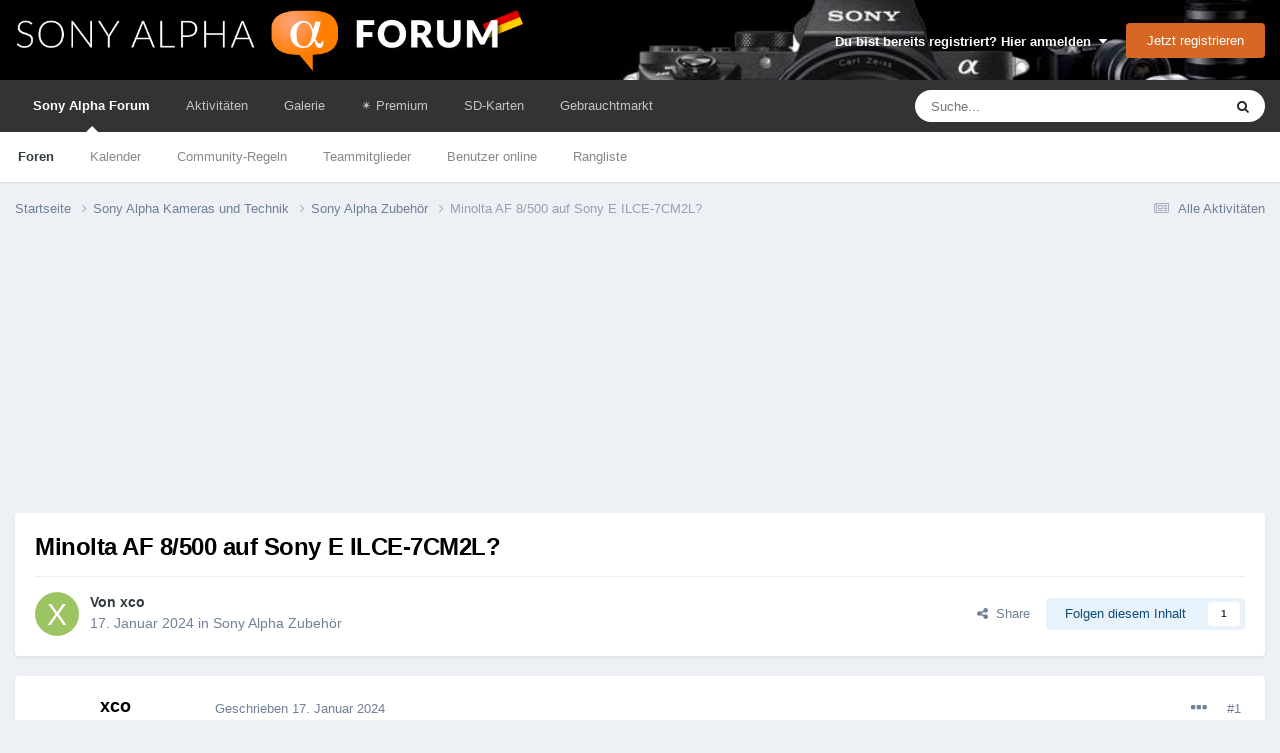

--- FILE ---
content_type: text/html;charset=UTF-8
request_url: https://www.sonyalphaforum.de/topic/5539-minolta-af-8500-auf-sony-e-ilce-7cm2l/
body_size: 33913
content:
<!DOCTYPE html>
<html lang="de-DE" dir="ltr">
	<head>
		<meta charset="utf-8">
        
            

<!-- IPS Data Layer Start -->
<script>
    /* IPS Configuration */
    const IpsDataLayerConfig = {"_events":{"account_login":{"enabled":true,"formatted_name":"account_login"},"account_logout":{"enabled":true,"formatted_name":"account_logout"},"account_register":{"enabled":true,"formatted_name":"account_register"},"content_comment":{"enabled":false,"formatted_name":"content_comment"},"content_create":{"enabled":true,"formatted_name":"content_create"},"content_react":{"enabled":false,"formatted_name":"content_react"},"content_view":{"enabled":false,"formatted_name":"content_view"},"search":{"enabled":true,"formatted_name":"search"}},"_properties":{"content_container_url":{"event_keys":["content_*","filter_*","sort","file_download"],"pii":false,"formatted_name":"content_container_url","enabled":true,"type":"string","page_level":true},"content_id":{"event_keys":["content_*","file_download"],"pii":false,"formatted_name":"content_id","enabled":true,"type":"number","page_level":true},"author_name":{"event_keys":["content_*","social_reply","file_download"],"pii":true,"formatted_name":"author_name","enabled":true,"type":"string","page_level":true},"content_title":{"event_keys":["content_*","file_download"],"pii":true,"formatted_name":"content_title","enabled":true,"type":"string","page_level":true},"content_url":{"event_keys":["content_*","file_download"],"pii":false,"formatted_name":"content_url","enabled":true,"type":"string","page_level":true},"author_id":{"event_keys":["content_*","social_reply","file_download"],"pii":true,"formatted_name":"author_id","enabled":true,"type":"number | string","replace_with_sso":true,"page_level":true},"comment_type":{"event_keys":["content_comment","content_react","content_quote"],"pii":false,"formatted_name":"comment_type","enabled":true,"type":"string","page_level":false},"comment_url":{"event_keys":["content_comment","content_react","content_quote"],"pii":false,"formatted_name":"comment_url","enabled":true,"type":"string","page_level":false},"community_area":{"event_keys":["filter_*","sort"],"pii":false,"formatted_name":"community_area","enabled":true,"type":"string","page_level":true},"content_age":{"event_keys":["content_*","file_download"],"pii":false,"formatted_name":"content_age","enabled":true,"type":"number","page_level":true},"content_area":{"event_keys":["content_*","filter_*","sort","file_download"],"pii":false,"formatted_name":"content_area","enabled":true,"type":"string","page_level":true},"content_container_id":{"event_keys":["content_*","filter_*","sort","file_download"],"pii":false,"formatted_name":"content_container_id","enabled":true,"type":"number","page_level":true},"content_container_name":{"event_keys":["content_*","filter_*","sort","file_download"],"pii":false,"formatted_name":"content_container_name","enabled":true,"type":"string","page_level":true},"content_container_path":{"event_keys":["content_*"],"pii":false,"formatted_name":"content_container_path","enabled":false,"type":"array","page_level":true,"default":[]},"content_container_type":{"event_keys":["content_*","filter_*","sort","file_download"],"pii":false,"formatted_name":"content_container_type","enabled":true,"type":"string","page_level":true},"content_type":{"event_keys":["content_*","filter_*","sort","file_download"],"pii":false,"formatted_name":"content_type","enabled":true,"type":"string","page_level":true},"file_name":{"event_keys":["file_download"],"pii":false,"formatted_name":"file_name","enabled":true,"type":"string","page_level":false},"ips_time":{"event_keys":["*"],"pii":false,"formatted_name":"ips_time","enabled":true,"type":"number","page_level":true},"page_number":{"event_keys":["content_view","query","filter","sort"],"pii":false,"formatted_name":"page_number","enabled":true,"type":"number","page_level":true},"comment_id":{"event_keys":["content_comment","content_react","content_quote"],"pii":false,"formatted_name":"comment_id","enabled":true,"type":"number","page_level":false},"logged_in":{"event_keys":[],"pii":false,"formatted_name":"logged_in","enabled":true,"type":"number","page_level":true},"logged_in_time":{"event_keys":[],"pii":false,"formatted_name":"logged_in_time","enabled":true,"type":"number","page_level":true},"member_group":{"event_keys":[],"pii":false,"formatted_name":"member_group","enabled":true,"type":"string","page_level":true},"member_group_id":{"event_keys":[],"pii":false,"formatted_name":"member_group_id","enabled":true,"type":"number","page_level":true},"member_id":{"event_keys":[],"pii":true,"formatted_name":"member_id","enabled":true,"type":"number | string","page_level":true,"replace_with_sso":true},"member_name":{"event_keys":[],"pii":true,"formatted_name":"member_name","enabled":true,"type":"string","page_level":true},"profile_group":{"event_keys":["social_*"],"pii":false,"formatted_name":"profile_group","enabled":true,"type":"string","page_level":true},"profile_group_id":{"event_keys":["social_*"],"pii":false,"formatted_name":"profile_group_id","enabled":true,"type":"number","page_level":true},"profile_id":{"event_keys":["social_*"],"pii":true,"formatted_name":"profile_id","enabled":true,"type":"number | string","page_level":true,"replace_with_sso":true},"profile_name":{"event_keys":["social_*"],"pii":true,"formatted_name":"profile_name","enabled":true,"type":"string","page_level":true},"reaction_type":{"event_keys":["content_react"],"pii":false,"formatted_name":"reaction_type","enabled":true,"type":"string","page_level":false},"sort_by":{"event_keys":["*sort"],"pii":false,"formatted_name":"sort_by","enabled":true,"type":"string","page_level":true},"sort_direction":{"event_keys":["*sort"],"pii":false,"formatted_name":"sort_direction","enabled":true,"type":"string","page_level":true},"view_location":{"event_keys":["*_view"],"pii":false,"formatted_name":"view_location","enabled":true,"type":"string","page_level":true,"default":"page"},"query":{"event_keys":["search"],"pii":false,"formatted_name":"query","enabled":true,"type":"string","page_level":false},"filter_title":{"event_keys":["filter_*"],"pii":false,"formatted_name":"filter_title","enabled":true,"type":"string","page_level":false},"ips_key":{"event_keys":["*"],"pii":false,"formatted_name":"ips_key","enabled":false,"type":"string","page_level":true}},"_pii":false,"_pii_groups":[["author_id","author_name"],["member_id","member_name"],["profile_id","profile_name"]]};

    /* IPS Context */
    const IpsDataLayerContext = {"content_container_url":"https:\/\/www.sonyalphaforum.de\/forum\/8-sony-alpha-zubeh%C3%B6r\/","content_id":5539,"author_name":null,"content_title":null,"content_url":"https:\/\/www.sonyalphaforum.de\/topic\/5539-minolta-af-8500-auf-sony-e-ilce-7cm2l\/","author_id":null,"community_area":"Foren","content_age":731,"content_area":"Foren","content_container_id":8,"content_container_name":"Sony Alpha Zubehör","content_container_type":"forums","content_type":"topic","ips_time":null,"page_number":null,"logged_in":0,"logged_in_time":null,"member_group":"Guests","member_group_id":2,"member_id":null,"member_name":null,"profile_group":null,"profile_group_id":null,"profile_id":null,"profile_name":null,"sort_by":null,"sort_direction":null,"view_location":"page"};

    /* IPS Events */
    const IpsDataLayerEvents = [];
</script>


<!-- Handlers -->

<!-- Initializers -->
<script> let initcodegtm = context => { if ( !(context instanceof Object) ) { return; } /* Set the key and time */ let ips_time = IpsDataLayerConfig._properties.ips_time.enabled ? IpsDataLayerConfig._properties.ips_time.formatted_name : false; let ips_key = IpsDataLayerConfig._properties.ips_key.enabled ? IpsDataLayerConfig._properties.ips_key.formatted_name : false; if ( ips_time ) { context[ips_time] = Math.floor( Date.now() / 1000 ); } if ( ips_key ) { let s = i => { return Math.floor((1 + Math.random()) * Math.pow(16, i)) .toString(16) .substring(1); }; let mt = Date.now(); let sec = Math.floor(mt / 1000); let secString = sec.toString(16); secString = secString.substring( secString.length - 8 ); let ms = ( mt - ( sec * 1000 ) ) * 1000; /* milliseconds*/ let msString = (ms + 0x100000).toString(16).substring(1); let randomId = secString + msString + s(1) + '.' + s(4) + s(4); context[ips_key] = randomId; } for ( let i in context ) { if ( context[i] === null ) { context[i] = undefined; } } try { if (context instanceof Object) { window.dataLayer = window.dataLayer || []; window.dataLayer.push(context); return; } Debug.log( 'Invalid Data Layer Context: The IPS GTM Data Layer Initializer failed because the context wasn\'t an Object' ); } catch (e) { Debug.error('Bad Data Layer Initializer: Event initializer failed!'); } }; initcodegtm(IpsDataLayerContext || {}); </script>
<!-- END Initializers -->

<!-- Head Snippets -->

<!-- END Head Snippets -->

<!-- Event Callbacks -->
<script>
const IpsDataLayerEventHandlers = [
    ( () => _event => { try { if ( (_event._properties instanceof Object) && (typeof _event._key === 'string')) { window.dataLayer = window.dataLayer || []; let properties = {}; for ( let pKey in _event._properties ) { properties[_event._key + '.' + pKey] = _event._properties[pKey]; } window.dataLayer.push( { ...properties, 'event': _event._key } ); return; } Debug.log( 'Invalid Data Layer Event: An event wasn\'t processed by the IPS GTM Data Layer Handler. The event\'s _key has to be a string, and its _properties has to be an Object.' ); } catch (e) { Debug.error( e ); } } )
];
</script>
<!-- END Event Callbacks -->

<!-- Properties Callbacks -->
<script>
const IpsDataLayerPropertiesHandlers = [
    ( () => _properties => { try { if ( _properties instanceof Object ) { delete _properties.event; /* this cannot be set since this handler is NOT for adding GTM events*/ window.dataLayer = window.dataLayer || []; window.dataLayer.push( _properties ); } } catch (e) { Debug.error( e ); } } )
];
</script>
<!-- END Properties Callbacks -->

<!-- END Handlers -->

<!-- IPS Data Layer End -->
        
      <title>Minolta AF 8/500 auf Sony E ILCE-7CM2L? - Sony Alpha Zubehör - Sony Alpha Forum</title>

      
<script>
var dataLayer = [];

   dataLayer.push({'loggedin': 'false'});

</script>

<!-- Google Tag Manager -->
<script>(function(w,d,s,l,i){w[l]=w[l]||[];w[l].push({'gtm.start':
new Date().getTime(),event:'gtm.js'});var f=d.getElementsByTagName(s)[0],
j=d.createElement(s),dl=l!='dataLayer'?'&l='+l:'';j.async=true;j.src=
'https://www.googletagmanager.com/gtm.js?id='+i+dl;f.parentNode.insertBefore(j,f);
})(window,document,'script','dataLayer','GTM-MJGSS8W');</script>
<!-- End Google Tag Manager -->
      
		

	<meta name="viewport" content="width=device-width, initial-scale=1">



	<meta name="twitter:card" content="summary_large_image" />




	
		
			
				<meta property="og:title" content="Minolta AF 8/500 auf Sony E ILCE-7CM2L?">
			
		
	

	
		
			
				<meta property="og:type" content="website">
			
		
	

	
		
			
				<meta property="og:url" content="https://www.sonyalphaforum.de/topic/5539-minolta-af-8500-auf-sony-e-ilce-7cm2l/">
			
		
	

	
		
			
				<meta name="description" content="Tagchen, die alte Minolta AF 8/500 Spiegel-Tele-Tonne liegt bei einem Onkel, und er meint, ich soll sie haben. Hat schon jemand Erfahrungen damit, das Ding an eine moderne Mini-Alpha zu adaptieren? Welcher Adapter holt das meiste heraus? AF wäre toll, und wenn die Stabilisierung des Bodys das gan...">
			
		
	

	
		
			
				<meta property="og:description" content="Tagchen, die alte Minolta AF 8/500 Spiegel-Tele-Tonne liegt bei einem Onkel, und er meint, ich soll sie haben. Hat schon jemand Erfahrungen damit, das Ding an eine moderne Mini-Alpha zu adaptieren? Welcher Adapter holt das meiste heraus? AF wäre toll, und wenn die Stabilisierung des Bodys das gan...">
			
		
	

	
		
			
				<meta property="og:updated_time" content="2024-01-19T21:51:35Z">
			
		
	

	
		
			
				<meta property="og:image" content="https://www.sonyalphaforum.de/uploads/monthly_2024_01/6382593997_8fbb0d0ba1_o.jpg.e98b4226aff3bd184b4a2098e468689a.jpg">
			
		
	

	
		
			
				<meta property="og:site_name" content="Sony Alpha Forum">
			
		
	

	
		
			
				<meta property="og:locale" content="de_DE">
			
		
	


	
		<link rel="canonical" href="https://www.sonyalphaforum.de/topic/5539-minolta-af-8500-auf-sony-e-ilce-7cm2l/" />
	

<link rel="alternate" type="application/rss+xml" title="SAD Threads" href="https://www.sonyalphaforum.de/rss/1-sad-threads.xml/" />



<link rel="manifest" href="https://www.sonyalphaforum.de/manifest.webmanifest/">
<meta name="msapplication-config" content="https://www.sonyalphaforum.de/browserconfig.xml/">
<meta name="msapplication-starturl" content="/">
<meta name="application-name" content="Sony Alpha Forum">
<meta name="apple-mobile-web-app-title" content="Sony Alpha Forum">

	<meta name="theme-color" content="#333333">










<link rel="preload" href="//www.sonyalphaforum.de/applications/core/interface/font/fontawesome-webfont.woff2?v=4.7.0" as="font" crossorigin="anonymous">
		
<link href="/fonts/roboto-v30-latin/roboto-v30-latin.css" as="style" onload="this.onload=null;this.rel='stylesheet'"/>



	<link rel="preload" href='https://www.sonyalphaforum.de/uploads/css_built_5/341e4a57816af3ba440d891ca87450ff_framework.css?v=eaf509e705' as="style">
	<link rel='stylesheet' href='https://www.sonyalphaforum.de/uploads/css_built_5/341e4a57816af3ba440d891ca87450ff_framework.css?v=eaf509e705' media='all'>


	<link rel="preload" href='https://www.sonyalphaforum.de/uploads/css_built_5/05e81b71abe4f22d6eb8d1a929494829_responsive.css?v=eaf509e705' as="style">
	<link rel='stylesheet' href='https://www.sonyalphaforum.de/uploads/css_built_5/05e81b71abe4f22d6eb8d1a929494829_responsive.css?v=eaf509e705' media='all'>


	<link rel="preload" href='https://www.sonyalphaforum.de/uploads/css_built_5/20446cf2d164adcc029377cb04d43d17_flags.css?v=eaf509e705' as="style">
	<link rel='stylesheet' href='https://www.sonyalphaforum.de/uploads/css_built_5/20446cf2d164adcc029377cb04d43d17_flags.css?v=eaf509e705' media='all'>


	<link rel="preload" href='https://www.sonyalphaforum.de/uploads/css_built_5/90eb5adf50a8c640f633d47fd7eb1778_core.css?v=eaf509e705' as="style">
	<link rel='stylesheet' href='https://www.sonyalphaforum.de/uploads/css_built_5/90eb5adf50a8c640f633d47fd7eb1778_core.css?v=eaf509e705' media='all'>


	<link rel="preload" href='https://www.sonyalphaforum.de/uploads/css_built_5/5a0da001ccc2200dc5625c3f3934497d_core_responsive.css?v=eaf509e705' as="style">
	<link rel='stylesheet' href='https://www.sonyalphaforum.de/uploads/css_built_5/5a0da001ccc2200dc5625c3f3934497d_core_responsive.css?v=eaf509e705' media='all'>


	<link rel="preload" href='https://www.sonyalphaforum.de/uploads/css_built_5/62e269ced0fdab7e30e026f1d30ae516_forums.css?v=eaf509e705' as="style">
	<link rel='stylesheet' href='https://www.sonyalphaforum.de/uploads/css_built_5/62e269ced0fdab7e30e026f1d30ae516_forums.css?v=eaf509e705' media='all'>


	<link rel="preload" href='https://www.sonyalphaforum.de/uploads/css_built_5/76e62c573090645fb99a15a363d8620e_forums_responsive.css?v=eaf509e705' as="style">
	<link rel='stylesheet' href='https://www.sonyalphaforum.de/uploads/css_built_5/76e62c573090645fb99a15a363d8620e_forums_responsive.css?v=eaf509e705' media='all'>


	<link rel="preload" href='https://www.sonyalphaforum.de/uploads/css_built_5/325ef7d770a4dad382ceabdb436097f5_nehidecontent.css?v=eaf509e705' as="style">
	<link rel='stylesheet' href='https://www.sonyalphaforum.de/uploads/css_built_5/325ef7d770a4dad382ceabdb436097f5_nehidecontent.css?v=eaf509e705' media='all'>


	<link rel="preload" href='https://www.sonyalphaforum.de/uploads/css_built_5/ebdea0c6a7dab6d37900b9190d3ac77b_topics.css?v=eaf509e705' as="style">
	<link rel='stylesheet' href='https://www.sonyalphaforum.de/uploads/css_built_5/ebdea0c6a7dab6d37900b9190d3ac77b_topics.css?v=eaf509e705' media='all'>




<link rel='preload' href='https://www.sonyalphaforum.de/uploads/css_built_5/258adbb6e4f3e83cd3b355f84e3fa002_custom.css?v=eaf509e705' as="style">
<link rel='stylesheet' href='https://www.sonyalphaforum.de/uploads/css_built_5/258adbb6e4f3e83cd3b355f84e3fa002_custom.css?v=eaf509e705' media='all'>



		
		

	
	<link rel='shortcut icon' href='https://www.sonyalphaforum.de/uploads/monthly_2024_01/android-icon-48x48.png' type="image/png">


      
	</head>
	<body class="ipsApp ipsApp_front ipsJS_none ipsClearfix" data-controller="core.front.core.app,core.front.core.dataLayer,nbenhadverts.front.global.global"  data-message=""  data-pageapp="forums" data-pagelocation="front" data-pagemodule="forums" data-pagecontroller="topic" data-pageid="5539"  >
		
<!-- Google Tag Manager (noscript) -->
<noscript><iframe src="https://www.googletagmanager.com/ns.html?id=GTM-MJGSS8W"
height="0" width="0" style="display:none;visibility:hidden"></iframe></noscript>
<!-- End Google Tag Manager (noscript) -->
        
            

<!-- IPS Data Body Start -->

<!-- Handlers -->

<!-- END Handlers -->

<!-- IPS Data Layer Body End -->
        
      
      <a href="#ipsLayout_mainArea" class="ipsHide" title="Go to main content on this page" accesskey="m">Jump to content</a>
		
			<div id="ipsLayout_header" class="ipsClearfix">
				





				<header>
					<div class="ipsLayout_container">
						


<a href='https://www.sonyalphaforum.de/' id='elLogo' accesskey='1'><img src="https://www.sonyalphaforum.de/uploads/monthly_2020_09/sad_logo_transparent.png.4755d26240f55953ce1c6097224080e7.png" alt='Sony Alpha Forum'></a>

						

	<ul id="elUserNav" class="ipsList_inline cSignedOut ipsResponsive_showDesktop">
		
        
		
        
        
            
            
	


	<li class='cUserNav_icon ipsHide' id='elCart_container'></li>
	<li class='elUserNav_sep ipsHide' id='elCart_sep'></li>

<li id="elSignInLink">
                <a href="https://www.sonyalphaforum.de/login/" data-ipsmenu-closeonclick="false" data-ipsmenu id="elUserSignIn">
                    Du bist bereits registriert? Hier anmelden  <i class="fa fa-caret-down"></i>
                </a>
                
<div id='elUserSignIn_menu' class='ipsMenu ipsMenu_auto ipsHide'>
	<form accept-charset='utf-8' method='post' action='https://www.sonyalphaforum.de/login/'>
		<input type="hidden" name="csrfKey" value="49114b4631d3cc5a0781e0fded7c22a3">
		<input type="hidden" name="ref" value="aHR0cHM6Ly93d3cuc29ueWFscGhhZm9ydW0uZGUvdG9waWMvNTUzOS1taW5vbHRhLWFmLTg1MDAtYXVmLXNvbnktZS1pbGNlLTdjbTJsLw==">
		<div data-role="loginForm">
			
			
			
				
<div class="ipsPad ipsForm ipsForm_vertical">
	<h4 class="ipsType_sectionHead">Anmelden</h4>
	<br><br>
	<ul class='ipsList_reset'>
		<li class="ipsFieldRow ipsFieldRow_noLabel ipsFieldRow_fullWidth">
			
			
				<input type="text" placeholder="Benutzername oder E-Mail Adresse" name="auth" autocomplete="email">
			
		</li>
		<li class="ipsFieldRow ipsFieldRow_noLabel ipsFieldRow_fullWidth">
			<input type="password" placeholder="Passwort" name="password" autocomplete="current-password">
		</li>
		<li class="ipsFieldRow ipsFieldRow_checkbox ipsClearfix">
			<span class="ipsCustomInput">
				<input type="checkbox" name="remember_me" id="remember_me_checkbox" value="1" checked aria-checked="true">
				<span></span>
			</span>
			<div class="ipsFieldRow_content">
				<label class="ipsFieldRow_label" for="remember_me_checkbox">Angemeldet bleiben</label>
				<span class="ipsFieldRow_desc">Bei öffentlichen Computern nicht empfohlen</span>
			</div>
		</li>
		<li class="ipsFieldRow ipsFieldRow_fullWidth">
			<button type="submit" name="_processLogin" value="usernamepassword" class="ipsButton ipsButton_primary ipsButton_small" id="elSignIn_submit">Anmelden</button>
			
				<p class="ipsType_right ipsType_small">
					
						<a href='https://www.sonyalphaforum.de/lostpassword/' data-ipsDialog data-ipsDialog-title='Passwort vergessen?'>
					
					Passwort vergessen?</a>
				</p>
			
		</li>
	</ul>
</div>
			
		</div>
	</form>
</div>
            </li>
            
        
		
			<li>
				
					<a href="https://www.sonyalphaforum.de/register/" data-ipsdialog data-ipsdialog-size="narrow" data-ipsdialog-title="Jetzt registrieren"  id="elRegisterButton" class="ipsButton ipsButton_normal ipsButton_primary">Jetzt registrieren</a>
				
			</li>
		
	</ul>

						
<ul class='ipsMobileHamburger ipsList_reset ipsResponsive_hideDesktop'>
	<li data-ipsDrawer data-ipsDrawer-drawerElem='#elMobileDrawer'>
		<a href='#'>
			
			
				
			
			
			
			<i class='fa fa-navicon'></i>
		</a>
	</li>
</ul>
					</div>
				</header>
				

	<nav data-controller='core.front.core.navBar' class=' ipsResponsive_showDesktop'>
		<div class='ipsNavBar_primary ipsLayout_container '>
			<ul data-role="primaryNavBar" class='ipsClearfix'>
				


	
		
		
			
		
		<li class='ipsNavBar_active' data-active id='elNavSecondary_1' data-role="navBarItem" data-navApp="core" data-navExt="CustomItem">
			
			
				<a href="https://www.sonyalphaforum.de"  data-navItem-id="1" data-navDefault>
					Sony Alpha Forum<span class='ipsNavBar_active__identifier'></span>
				</a>
			
			
				<ul class='ipsNavBar_secondary ' data-role='secondaryNavBar'>
					


	
	

	
		
		
			
		
		<li class='ipsNavBar_active' data-active id='elNavSecondary_10' data-role="navBarItem" data-navApp="forums" data-navExt="Forums">
			
			
				<a href="https://www.sonyalphaforum.de"  data-navItem-id="10" data-navDefault>
					Foren<span class='ipsNavBar_active__identifier'></span>
				</a>
			
			
		</li>
	
	

	
		
		
		<li  id='elNavSecondary_32' data-role="navBarItem" data-navApp="calendar" data-navExt="Calendar">
			
			
				<a href="https://www.sonyalphaforum.de/events/"  data-navItem-id="32" >
					Kalender<span class='ipsNavBar_active__identifier'></span>
				</a>
			
			
		</li>
	
	

	
		
		
		<li  id='elNavSecondary_33' data-role="navBarItem" data-navApp="core" data-navExt="Guidelines">
			
			
				<a href="https://www.sonyalphaforum.de/nutzungsbedingungen"  data-navItem-id="33" >
					Community-Regeln<span class='ipsNavBar_active__identifier'></span>
				</a>
			
			
		</li>
	
	

	
		
		
		<li  id='elNavSecondary_34' data-role="navBarItem" data-navApp="core" data-navExt="StaffDirectory">
			
			
				<a href="https://www.sonyalphaforum.de/staff/"  data-navItem-id="34" >
					Teammitglieder<span class='ipsNavBar_active__identifier'></span>
				</a>
			
			
		</li>
	
	

	
		
		
		<li  id='elNavSecondary_35' data-role="navBarItem" data-navApp="core" data-navExt="OnlineUsers">
			
			
				<a href="https://www.sonyalphaforum.de/online/"  data-navItem-id="35" >
					Benutzer online<span class='ipsNavBar_active__identifier'></span>
				</a>
			
			
		</li>
	
	

	
		
		
		<li  id='elNavSecondary_36' data-role="navBarItem" data-navApp="core" data-navExt="Leaderboard">
			
			
				<a href="https://www.sonyalphaforum.de/leaderboard/"  data-navItem-id="36" >
					Rangliste<span class='ipsNavBar_active__identifier'></span>
				</a>
			
			
		</li>
	
	

	
	

					<li class='ipsHide' id='elNavigationMore_1' data-role='navMore'>
						<a href='#' data-ipsMenu data-ipsMenu-appendTo='#elNavigationMore_1' id='elNavigationMore_1_dropdown'>Mehr <i class='fa fa-caret-down'></i></a>
						<ul class='ipsHide ipsMenu ipsMenu_auto' id='elNavigationMore_1_dropdown_menu' data-role='moreDropdown'></ul>
					</li>
				</ul>
			
		</li>
	
	

	
		
		
		<li  id='elNavSecondary_2' data-role="navBarItem" data-navApp="core" data-navExt="CustomItem">
			
			
				<a href="https://www.sonyalphaforum.de/discover/"  data-navItem-id="2" >
					Aktivitäten<span class='ipsNavBar_active__identifier'></span>
				</a>
			
			
				<ul class='ipsNavBar_secondary ipsHide' data-role='secondaryNavBar'>
					


	
		
		
		<li  id='elNavSecondary_4' data-role="navBarItem" data-navApp="core" data-navExt="AllActivity">
			
			
				<a href="https://www.sonyalphaforum.de/discover/"  data-navItem-id="4" >
					Alle Aktivitäten<span class='ipsNavBar_active__identifier'></span>
				</a>
			
			
		</li>
	
	

	
	

	
	

	
	

	
		
		
		<li  id='elNavSecondary_8' data-role="navBarItem" data-navApp="core" data-navExt="Search">
			
			
				<a href="https://www.sonyalphaforum.de/search/"  data-navItem-id="8" >
					Suche<span class='ipsNavBar_active__identifier'></span>
				</a>
			
			
		</li>
	
	

	
		
		
		<li  id='elNavSecondary_9' data-role="navBarItem" data-navApp="core" data-navExt="Promoted">
			
			
				<a href="https://www.sonyalphaforum.de/ourpicks/"  data-navItem-id="9" >
					Unsere Auswahl<span class='ipsNavBar_active__identifier'></span>
				</a>
			
			
		</li>
	
	

					<li class='ipsHide' id='elNavigationMore_2' data-role='navMore'>
						<a href='#' data-ipsMenu data-ipsMenu-appendTo='#elNavigationMore_2' id='elNavigationMore_2_dropdown'>Mehr <i class='fa fa-caret-down'></i></a>
						<ul class='ipsHide ipsMenu ipsMenu_auto' id='elNavigationMore_2_dropdown_menu' data-role='moreDropdown'></ul>
					</li>
				</ul>
			
		</li>
	
	

	
		
		
		<li  id='elNavSecondary_31' data-role="navBarItem" data-navApp="gallery" data-navExt="Gallery">
			
			
				<a href="https://www.sonyalphaforum.de/gallery/"  data-navItem-id="31" >
					Galerie<span class='ipsNavBar_active__identifier'></span>
				</a>
			
			
		</li>
	
	

	
		
		
		<li  id='elNavSecondary_57' data-role="navBarItem" data-navApp="core" data-navExt="CustomItem">
			
			
				<a href="https://www.sonyalphaforum.de/store/category/1-mitgliedschaften/"  data-navItem-id="57" >
					​✴️​ Premium<span class='ipsNavBar_active__identifier'></span>
				</a>
			
			
		</li>
	
	

	
		
		
		<li  id='elNavSecondary_43' data-role="navBarItem" data-navApp="cms" data-navExt="Pages">
			
			
				<a href="https://www.sonyalphaforum.de/sd-karten/sd-karte-sony-alpha/"  data-navItem-id="43" >
					SD-Karten<span class='ipsNavBar_active__identifier'></span>
				</a>
			
			
		</li>
	
	

	
		
		
		<li  id='elNavSecondary_51' data-role="navBarItem" data-navApp="classifieds" data-navExt="classifieds">
			
			
				<a href="https://www.sonyalphaforum.de/classifieds/"  data-navItem-id="51" >
					Gebrauchtmarkt<span class='ipsNavBar_active__identifier'></span>
				</a>
			
			
				<ul class='ipsNavBar_secondary ipsHide' data-role='secondaryNavBar'>
					


	
	

	
	

	
	

	
	

					<li class='ipsHide' id='elNavigationMore_51' data-role='navMore'>
						<a href='#' data-ipsMenu data-ipsMenu-appendTo='#elNavigationMore_51' id='elNavigationMore_51_dropdown'>Mehr <i class='fa fa-caret-down'></i></a>
						<ul class='ipsHide ipsMenu ipsMenu_auto' id='elNavigationMore_51_dropdown_menu' data-role='moreDropdown'></ul>
					</li>
				</ul>
			
		</li>
	
	

	
	

				<li class='ipsHide' id='elNavigationMore' data-role='navMore'>
					<a href='#' data-ipsMenu data-ipsMenu-appendTo='#elNavigationMore' id='elNavigationMore_dropdown'>Mehr</a>
					<ul class='ipsNavBar_secondary ipsHide' data-role='secondaryNavBar'>
						<li class='ipsHide' id='elNavigationMore_more' data-role='navMore'>
							<a href='#' data-ipsMenu data-ipsMenu-appendTo='#elNavigationMore_more' id='elNavigationMore_more_dropdown'>Mehr <i class='fa fa-caret-down'></i></a>
							<ul class='ipsHide ipsMenu ipsMenu_auto' id='elNavigationMore_more_dropdown_menu' data-role='moreDropdown'></ul>
						</li>
					</ul>
				</li>
			</ul>
			

	<div id="elSearchWrapper">
		<div id='elSearch' data-controller="core.front.core.quickSearch">
			<form accept-charset='utf-8' action='//www.sonyalphaforum.de/search/?do=quicksearch' method='post'>
                <input type='search' id='elSearchField' placeholder='Suche...' name='q' autocomplete='off' aria-label='Suche'>
                <details class='cSearchFilter'>
                    <summary class='cSearchFilter__text'></summary>
                    <ul class='cSearchFilter__menu'>
                        
                        <li><label><input type="radio" name="type" value="all" ><span class='cSearchFilter__menuText'>Überall</span></label></li>
                        
                            
                                <li><label><input type="radio" name="type" value='contextual_{&quot;type&quot;:&quot;forums_topic&quot;,&quot;nodes&quot;:8}' checked><span class='cSearchFilter__menuText'>Dieses Forum</span></label></li>
                            
                                <li><label><input type="radio" name="type" value='contextual_{&quot;type&quot;:&quot;forums_topic&quot;,&quot;item&quot;:5539}' checked><span class='cSearchFilter__menuText'>Dieses Thema</span></label></li>
                            
                        
                        
                            <li><label><input type="radio" name="type" value="forums_topic"><span class='cSearchFilter__menuText'>Themen</span></label></li>
                        
                            <li><label><input type="radio" name="type" value="nexus_package_item"><span class='cSearchFilter__menuText'>Products</span></label></li>
                        
                            <li><label><input type="radio" name="type" value="blog_entry"><span class='cSearchFilter__menuText'>Blog Entries</span></label></li>
                        
                            <li><label><input type="radio" name="type" value="cms_pages_pageitem"><span class='cSearchFilter__menuText'>Pages</span></label></li>
                        
                            <li><label><input type="radio" name="type" value="cms_records2"><span class='cSearchFilter__menuText'>Objektive</span></label></li>
                        
                            <li><label><input type="radio" name="type" value="gallery_image"><span class='cSearchFilter__menuText'>Bilder</span></label></li>
                        
                            <li><label><input type="radio" name="type" value="gallery_album_item"><span class='cSearchFilter__menuText'>Alben</span></label></li>
                        
                            <li><label><input type="radio" name="type" value="calendar_event"><span class='cSearchFilter__menuText'>Termine</span></label></li>
                        
                            <li><label><input type="radio" name="type" value="classifieds_advert"><span class='cSearchFilter__menuText'>Anzeigen</span></label></li>
                        
                            <li><label><input type="radio" name="type" value="core_members"><span class='cSearchFilter__menuText'>Benutzer</span></label></li>
                        
                    </ul>
                </details>
				<button class='cSearchSubmit' type="submit" aria-label='Suche'><i class="fa fa-search"></i></button>
			</form>
		</div>
	</div>

		</div>
	</nav>

				
<ul id='elMobileNav' class='ipsResponsive_hideDesktop' data-controller='core.front.core.mobileNav'>
	
		
			
			
				
				
			
				
					<li id='elMobileBreadcrumb'>
						<a href='https://www.sonyalphaforum.de/forum/8-sony-alpha-zubeh%C3%B6r/'>
							<span>Sony Alpha Zubehör</span>
						</a>
					</li>
				
				
			
				
				
			
		
	
	
	
	<li >
		<a data-action="defaultStream" href='https://www.sonyalphaforum.de/discover/'><i class="fa fa-newspaper-o" aria-hidden="true"></i></a>
	</li>

	

	
		<li class='ipsJS_show'>
			<a href='https://www.sonyalphaforum.de/search/'><i class='fa fa-search'></i></a>
		</li>
	
</ul>
			</div>
		
		<main id="ipsLayout_body" class="ipsLayout_container">
			<div id="ipsLayout_contentArea">
				<div id="ipsLayout_contentWrapper">
					
<nav class='ipsBreadcrumb ipsBreadcrumb_top ipsFaded_withHover'>
	

	<ul class='ipsList_inline ipsPos_right'>
		
		<li >
			<a data-action="defaultStream" class='ipsType_light '  href='https://www.sonyalphaforum.de/discover/'><i class="fa fa-newspaper-o" aria-hidden="true"></i> <span>Alle Aktivitäten</span></a>
		</li>
		
	</ul>

	<ul data-role="breadcrumbList">
		<li>
			<a title="Startseite" href='https://www.sonyalphaforum.de/'>
				<span>Startseite <i class='fa fa-angle-right'></i></span>
			</a>
		</li>
		
		
			<li>
				
					<a href='https://www.sonyalphaforum.de/forum/3-sony-alpha-kameras-und-technik/'>
						<span>Sony Alpha Kameras und Technik <i class='fa fa-angle-right' aria-hidden="true"></i></span>
					</a>
				
			</li>
		
			<li>
				
					<a href='https://www.sonyalphaforum.de/forum/8-sony-alpha-zubeh%C3%B6r/'>
						<span>Sony Alpha Zubehör <i class='fa fa-angle-right' aria-hidden="true"></i></span>
					</a>
				
			</li>
		
			<li>
				
					Minolta AF 8/500 auf Sony E ILCE-7CM2L?
				
			</li>
		
	</ul>
</nav>
					
					<div id="ipsLayout_mainArea">
						<div style="height: 250px; margin-bottom: 15px;" data-nbEnhAdv="" data-nbEnhAdvId="8"><div id="sonyalphaforum.de_bb_1"></div></div>
						
						
						

	




						



<div class="ipsPageHeader ipsResponsive_pull ipsBox ipsPadding sm:ipsPadding:half ipsMargin_bottom">
		
	
	<div class="ipsFlex ipsFlex-ai:center ipsFlex-fw:wrap ipsGap:4">
		<div class="ipsFlex-flex:11">
			<h1 class="ipsType_pageTitle ipsContained_container">
				

				
				
					<span class="ipsType_break ipsContained">
						<span>Minolta AF 8/500 auf Sony E ILCE-7CM2L?</span>
					</span>
				
			</h1>
			
			
		</div>
		
	</div>
	<hr class="ipsHr">
	<div class="ipsPageHeader__meta ipsFlex ipsFlex-jc:between ipsFlex-ai:center ipsFlex-fw:wrap ipsGap:3">
		<div class="ipsFlex-flex:11">
			<div class="ipsPhotoPanel ipsPhotoPanel_mini ipsPhotoPanel_notPhone ipsClearfix">
				


	<a href="https://www.sonyalphaforum.de/profile/16845-xco/" rel="nofollow" data-ipsHover data-ipsHover-width="370" data-ipsHover-target="https://www.sonyalphaforum.de/profile/16845-xco/?do=hovercard" class="ipsUserPhoto ipsUserPhoto_mini" title="Gehe zu xcos Profil">
		<img src='data:image/svg+xml,%3Csvg%20xmlns%3D%22http%3A%2F%2Fwww.w3.org%2F2000%2Fsvg%22%20viewBox%3D%220%200%201024%201024%22%20style%3D%22background%3A%239cc462%22%3E%3Cg%3E%3Ctext%20text-anchor%3D%22middle%22%20dy%3D%22.35em%22%20x%3D%22512%22%20y%3D%22512%22%20fill%3D%22%23ffffff%22%20font-size%3D%22700%22%20font-family%3D%22-apple-system%2C%20BlinkMacSystemFont%2C%20Roboto%2C%20Helvetica%2C%20Arial%2C%20sans-serif%22%3EX%3C%2Ftext%3E%3C%2Fg%3E%3C%2Fsvg%3E' alt='xco' loading="lazy">
	</a>

				<div>
					<p class="ipsType_reset ipsType_blendLinks">
						<span class="ipsType_normal">
						
							<strong>Von 


<a href='https://www.sonyalphaforum.de/profile/16845-xco/' rel="nofollow" data-ipsHover data-ipsHover-width='370' data-ipsHover-target='https://www.sonyalphaforum.de/profile/16845-xco/?do=hovercard&amp;referrer=https%253A%252F%252Fwww.sonyalphaforum.de%252Ftopic%252F5539-minolta-af-8500-auf-sony-e-ilce-7cm2l%252F' title="Gehe zu xcos Profil" class="ipsType_break">xco</a></strong><br>
							<span class="ipsType_light"><time datetime='2024-01-17T13:52:13Z' title='17.01.2024 13:52' data-short='2 Jr.'>17. Januar 2024</time> in <a href="https://www.sonyalphaforum.de/forum/8-sony-alpha-zubeh%C3%B6r/">Sony Alpha Zubehör</a></span>
						
						</span>
					</p>
				</div>
			</div>
		</div>
		
			<div class="ipsFlex-flex:01 ipsResponsive_hidePhone">
				<div class="ipsShareLinks">
					
						


    <a href='#elShareItem_1919569724_menu' id='elShareItem_1919569724' data-ipsMenu class='ipsShareButton ipsButton ipsButton_verySmall ipsButton_link ipsButton_link--light'>
        <span><i class='fa fa-share-alt'></i></span> &nbsp;Share
    </a>

    <div class='ipsPadding ipsMenu ipsMenu_normal ipsHide' id='elShareItem_1919569724_menu' data-controller="core.front.core.sharelink">
        
        
        <span data-ipsCopy data-ipsCopy-flashmessage>
            <a href="https://www.sonyalphaforum.de/topic/5539-minolta-af-8500-auf-sony-e-ilce-7cm2l/" class="ipsButton ipsButton_light ipsButton_small ipsButton_fullWidth" data-role="copyButton" data-clipboard-text="https://www.sonyalphaforum.de/topic/5539-minolta-af-8500-auf-sony-e-ilce-7cm2l/" data-ipstooltip title='Copy Link to Clipboard'><i class="fa fa-clone"></i> https://www.sonyalphaforum.de/topic/5539-minolta-af-8500-auf-sony-e-ilce-7cm2l/</a>
        </span>
        <ul class='ipsShareLinks ipsMargin_top:half'>
            
                <li>
<a href="https://x.com/share?url=https%3A%2F%2Fwww.sonyalphaforum.de%2Ftopic%2F5539-minolta-af-8500-auf-sony-e-ilce-7cm2l%2F" class="cShareLink cShareLink_x" target="_blank" data-role="shareLink" title='Share on X' data-ipsTooltip rel='nofollow noopener'>
    <i class="fa fa-x"></i>
</a></li>
            
                <li>
<a href="https://www.facebook.com/sharer/sharer.php?u=https%3A%2F%2Fwww.sonyalphaforum.de%2Ftopic%2F5539-minolta-af-8500-auf-sony-e-ilce-7cm2l%2F" class="cShareLink cShareLink_facebook" target="_blank" data-role="shareLink" title='Auf Facebook teilen' data-ipsTooltip rel='noopener nofollow'>
	<i class="fa fa-facebook"></i>
</a></li>
            
                <li>
<a href="https://www.reddit.com/submit?url=https%3A%2F%2Fwww.sonyalphaforum.de%2Ftopic%2F5539-minolta-af-8500-auf-sony-e-ilce-7cm2l%2F&amp;title=Minolta+AF+8%2F500+auf+Sony+E+ILCE-7CM2L%3F" rel="nofollow noopener" class="cShareLink cShareLink_reddit" target="_blank" title='Auf Reddit teilen' data-ipsTooltip>
	<i class="fa fa-reddit"></i>
</a></li>
            
                <li>
<a href="https://www.linkedin.com/shareArticle?mini=true&amp;url=https%3A%2F%2Fwww.sonyalphaforum.de%2Ftopic%2F5539-minolta-af-8500-auf-sony-e-ilce-7cm2l%2F&amp;title=Minolta+AF+8%2F500+auf+Sony+E+ILCE-7CM2L%3F" rel="nofollow noopener" class="cShareLink cShareLink_linkedin" target="_blank" data-role="shareLink" title='Auf LinkedIn teilen' data-ipsTooltip>
	<i class="fa fa-linkedin"></i>
</a></li>
            
                <li>
<a href="https://pinterest.com/pin/create/button/?url=https://www.sonyalphaforum.de/topic/5539-minolta-af-8500-auf-sony-e-ilce-7cm2l/&amp;media=https://www.sonyalphaforum.de/uploads/monthly_2024_01/ms-icon-310x310.png.96829bdb1a636e2e96f69d514fdc4911.png" class="cShareLink cShareLink_pinterest" rel="nofollow noopener" target="_blank" data-role="shareLink" title='Auf Pinterest teilen' data-ipsTooltip>
	<i class="fa fa-pinterest"></i>
</a></li>
            
        </ul>
        
            <hr class='ipsHr'>
            <button class='ipsHide ipsButton ipsButton_verySmall ipsButton_light ipsButton_fullWidth ipsMargin_top:half' data-controller='core.front.core.webshare' data-role='webShare' data-webShareTitle='Minolta AF 8/500 auf Sony E ILCE-7CM2L?' data-webShareText='Minolta AF 8/500 auf Sony E ILCE-7CM2L?' data-webShareUrl='https://www.sonyalphaforum.de/topic/5539-minolta-af-8500-auf-sony-e-ilce-7cm2l/'>More sharing options...</button>
        
    </div>

					
					
                    

					



					

<div data-followApp='forums' data-followArea='topic' data-followID='5539' data-controller='core.front.core.followButton'>
	

	<a href='https://www.sonyalphaforum.de/login/' rel="nofollow" class="ipsFollow ipsPos_middle ipsButton ipsButton_light ipsButton_verySmall " data-role="followButton" data-ipsTooltip title='Melde dich an, um diesem Inhalt zu folgen'>
		<span>Folgen diesem Inhalt</span>
		<span class='ipsCommentCount'>1</span>
	</a>

</div>
				</div>
			</div>
					
	</div>
	
	
</div>








<div class="ipsClearfix">
	<ul class="ipsToolList ipsToolList_horizontal ipsClearfix ipsSpacer_both ipsResponsive_hidePhone">
		
		
		
	</ul>
</div>

<div id="comments" data-controller="core.front.core.commentFeed,forums.front.topic.view, core.front.core.ignoredComments" data-autopoll data-baseurl="https://www.sonyalphaforum.de/topic/5539-minolta-af-8500-auf-sony-e-ilce-7cm2l/" data-lastpage data-feedid="topic-5539" class="cTopic ipsClear ipsSpacer_top">
	
			
	

	

<div data-controller='core.front.core.recommendedComments' data-url='https://www.sonyalphaforum.de/topic/5539-minolta-af-8500-auf-sony-e-ilce-7cm2l/?recommended=comments' class='ipsRecommendedComments ipsHide'>
	<div data-role="recommendedComments">
		<h2 class='ipsType_sectionHead ipsType_large ipsType_bold ipsMargin_bottom'>Empfohlene Beiträge</h2>
		
	</div>
</div>
	
	<div id="elPostFeed" data-role="commentFeed" data-controller="core.front.core.moderation" >
		<form action="https://www.sonyalphaforum.de/topic/5539-minolta-af-8500-auf-sony-e-ilce-7cm2l/?csrfKey=49114b4631d3cc5a0781e0fded7c22a3&amp;do=multimodComment" method="post" data-ipspageaction data-role="moderationTools">
			
			
				

					

					
					



<a id="findComment-177676"></a>
<a id="comment-177676"></a>
<article  id="elComment_177676" class="cPost ipsBox ipsResponsive_pull  ipsComment  ipsComment_parent ipsClearfix ipsClear ipsColumns ipsColumns_noSpacing ipsColumns_collapsePhone    ">
	

	

	<div class="cAuthorPane_mobile ipsResponsive_showPhone">
		<div class="cAuthorPane_photo">
			<div class="cAuthorPane_photoWrap">
				


	<a href="https://www.sonyalphaforum.de/profile/16845-xco/" rel="nofollow" data-ipsHover data-ipsHover-width="370" data-ipsHover-target="https://www.sonyalphaforum.de/profile/16845-xco/?do=hovercard" class="ipsUserPhoto ipsUserPhoto_large" title="Gehe zu xcos Profil">
		<img src='data:image/svg+xml,%3Csvg%20xmlns%3D%22http%3A%2F%2Fwww.w3.org%2F2000%2Fsvg%22%20viewBox%3D%220%200%201024%201024%22%20style%3D%22background%3A%239cc462%22%3E%3Cg%3E%3Ctext%20text-anchor%3D%22middle%22%20dy%3D%22.35em%22%20x%3D%22512%22%20y%3D%22512%22%20fill%3D%22%23ffffff%22%20font-size%3D%22700%22%20font-family%3D%22-apple-system%2C%20BlinkMacSystemFont%2C%20Roboto%2C%20Helvetica%2C%20Arial%2C%20sans-serif%22%3EX%3C%2Ftext%3E%3C%2Fg%3E%3C%2Fsvg%3E' alt='xco' loading="lazy">
	</a>

				
				
			</div>
		</div>
		<div class="cAuthorPane_content">
			<h3 class="ipsType_sectionHead cAuthorPane_author ipsType_break ipsType_blendLinks ipsFlex ipsFlex-ai:center">
				


<a href='https://www.sonyalphaforum.de/profile/16845-xco/' rel="nofollow" data-ipsHover data-ipsHover-width='370' data-ipsHover-target='https://www.sonyalphaforum.de/profile/16845-xco/?do=hovercard&amp;referrer=https%253A%252F%252Fwww.sonyalphaforum.de%252Ftopic%252F5539-minolta-af-8500-auf-sony-e-ilce-7cm2l%252F' title="Gehe zu xcos Profil" class="ipsType_break">xco</a>
			</h3>
			<div class="ipsType_light ipsType_reset">
			    <a href="https://www.sonyalphaforum.de/topic/5539-minolta-af-8500-auf-sony-e-ilce-7cm2l/#findComment-177676" rel="nofollow" class="ipsType_blendLinks">Geschrieben <time datetime='2024-01-17T13:52:13Z' title='17.01.2024 13:52' data-short='2 Jr.'>17. Januar 2024</time></a>
				
			</div>
		</div>
	</div>
	<aside class="ipsComment_author cAuthorPane ipsColumn ipsColumn_medium ipsResponsive_hidePhone">
		<h3 class="ipsType_sectionHead cAuthorPane_author ipsType_blendLinks ipsType_break">
<strong>


<a href='https://www.sonyalphaforum.de/profile/16845-xco/' rel="nofollow" data-ipsHover data-ipsHover-width='370' data-ipsHover-target='https://www.sonyalphaforum.de/profile/16845-xco/?do=hovercard&amp;referrer=https%253A%252F%252Fwww.sonyalphaforum.de%252Ftopic%252F5539-minolta-af-8500-auf-sony-e-ilce-7cm2l%252F' title="Gehe zu xcos Profil" class="ipsType_break">xco</a></strong>
			
		</h3>
		<ul class="cAuthorPane_info ipsList_reset">
			<li data-role="photo" class="cAuthorPane_photo">
				<div class="cAuthorPane_photoWrap">
					


	<a href="https://www.sonyalphaforum.de/profile/16845-xco/" rel="nofollow" data-ipsHover data-ipsHover-width="370" data-ipsHover-target="https://www.sonyalphaforum.de/profile/16845-xco/?do=hovercard" class="ipsUserPhoto ipsUserPhoto_large" title="Gehe zu xcos Profil">
		<img src='data:image/svg+xml,%3Csvg%20xmlns%3D%22http%3A%2F%2Fwww.w3.org%2F2000%2Fsvg%22%20viewBox%3D%220%200%201024%201024%22%20style%3D%22background%3A%239cc462%22%3E%3Cg%3E%3Ctext%20text-anchor%3D%22middle%22%20dy%3D%22.35em%22%20x%3D%22512%22%20y%3D%22512%22%20fill%3D%22%23ffffff%22%20font-size%3D%22700%22%20font-family%3D%22-apple-system%2C%20BlinkMacSystemFont%2C%20Roboto%2C%20Helvetica%2C%20Arial%2C%20sans-serif%22%3EX%3C%2Ftext%3E%3C%2Fg%3E%3C%2Fsvg%3E' alt='xco' loading="lazy">
	</a>

					
					
				</div>
			</li>
			
				<li data-role="group">Mitglied</li>
				
			
			
				<li data-role="stats" class="ipsMargin_top">
					<ul class="ipsList_reset ipsType_light ipsFlex ipsFlex-ai:center ipsFlex-jc:center ipsGap_row:2 cAuthorPane_stats">
						<li>
							
								<a href="https://www.sonyalphaforum.de/profile/16845-xco/content/" rel="nofollow" title="60 Beiträge" data-ipstooltip class="ipsType_blendLinks">
							
								<i class="fa fa-comment"></i> 60
							
								</a>
							
						</li>
						
					</ul>
				</li>
			
			
				

			
		</ul>
	</aside>
	<div class="ipsColumn ipsColumn_fluid ipsMargin:none">
		

<div id="comment-177676_wrap" data-controller="core.front.core.comment" data-commentapp="forums" data-commenttype="forums" data-commentid="177676" data-quotedata="{&quot;userid&quot;:16845,&quot;username&quot;:&quot;xco&quot;,&quot;timestamp&quot;:1705499533,&quot;contentapp&quot;:&quot;forums&quot;,&quot;contenttype&quot;:&quot;forums&quot;,&quot;contentid&quot;:5539,&quot;contentclass&quot;:&quot;forums_Topic&quot;,&quot;contentcommentid&quot;:177676}" class="ipsComment_content ipsType_medium">

	<div class="ipsComment_meta ipsType_light ipsFlex ipsFlex-ai:center ipsFlex-jc:between ipsFlex-fd:row-reverse">
		<div class="ipsType_light ipsType_reset ipsType_blendLinks ipsComment_toolWrap">
			<div class="ipsResponsive_hidePhone ipsComment_badges">
				<ul class="ipsList_reset ipsFlex ipsFlex-jc:end ipsFlex-fw:wrap ipsGap:2 ipsGap_row:1">
					
					
					
					
					
				</ul>
			</div>
			<ul class="ipsList_reset ipsComment_tools">
				<li>
					<a href="#elControls_177676_menu" class="ipsComment_ellipsis" id="elControls_177676" title="Mehr Optionen..." data-ipsmenu data-ipsmenu-appendto="#comment-177676_wrap"><i class="fa fa-ellipsis-h"></i></a>
					<ul id="elControls_177676_menu" class="ipsMenu ipsMenu_narrow ipsHide">
						
						
							<li class="ipsMenu_item"><a href="https://www.sonyalphaforum.de/topic/5539-minolta-af-8500-auf-sony-e-ilce-7cm2l/" title="Diesen Beitrag teilen" data-ipsdialog data-ipsdialog-size="narrow" data-ipsdialog-content="#elSharePost_177676_menu" data-ipsdialog-title="Diesen Beitrag teilen" d="elSharePost_177676" data-role="shareComment">Share</a></li>
						
						
						
						
							
								
							
							
							
							
							
							
						
					</ul>
				</li>
				
			<li>
	<a href="https://www.sonyalphaforum.de/topic/5539-minolta-af-8500-auf-sony-e-ilce-7cm2l/?do=findComment&amp;comment=177676">#1</a>   
</li>
</ul>
		</div>

		<div class="ipsType_reset ipsResponsive_hidePhone">
			<a href="https://www.sonyalphaforum.de/topic/5539-minolta-af-8500-auf-sony-e-ilce-7cm2l/?do=findComment&amp;comment=177676" class="ipsType_blendLinks">Geschrieben <time datetime='2024-01-17T13:52:13Z' title='17.01.2024 13:52' data-short='2 Jr.'>17. Januar 2024</time></a> 
			
			<span class="ipsResponsive_hidePhone">
				
				
			</span>
		</div>
	</div>

	


	<div class="cPost_contentWrap">
		
		<div data-role="commentContent" class="ipsType_normal ipsType_richText ipsPadding_bottom ipsContained" data-controller="core.front.core.lightboxedImages">
          <div style="width: 310px; float:right; padding: 5px; margin: 0 0 10px 10px; background: #eee;" data-nosnippet data-nbEnhAdv="" data-nbEnhAdvId="10">
	<p style="font-size: 75%; font-style: italic; padding: 3px 0px; margin: 0px">Werbung (verschwindet nach <a href="https://www.sonyalphaforum.de/register/" title="Registrierung - Systemkamera Forum">Registrierung</a>)</p>
<p>
</p>
<div id="sonyalphaforum.de_incontent_1"></div>
</div>
          <p>
	Tagchen, 
</p>

<p>
	die alte Minolta AF 8/500 Spiegel-Tele-Tonne liegt bei einem Onkel, und er meint, ich soll sie haben. 
</p>

<p>
	Hat schon jemand Erfahrungen damit, das Ding an eine moderne Mini-Alpha zu adaptieren? 
</p>

<p>
	Welcher Adapter holt das meiste heraus? AF wäre toll, und wenn die Stabilisierung des Bodys das ganze stabilisiert wäre ich ziemlich glücklich.
</p>


			
		</div>

		

		
	</div>

	

	<div class="ipsPadding ipsHide cPostShareMenu" id="elSharePost_177676_menu">
		<h5 class="ipsType_normal ipsType_reset">Link zum Beitrag</h5>
		
			
		
		
		<input type="text" value="https://www.sonyalphaforum.de/topic/5539-minolta-af-8500-auf-sony-e-ilce-7cm2l/" class="ipsField_fullWidth">

		
			<h5 class="ipsType_normal ipsType_reset ipsSpacer_top">Auf anderen Seiten teilen</h5>
			

	<ul class='ipsList_inline ipsList_noSpacing ipsClearfix' data-controller="core.front.core.sharelink">
		
			<li>
<a href="https://x.com/share?url=https%3A%2F%2Fwww.sonyalphaforum.de%2Ftopic%2F5539-minolta-af-8500-auf-sony-e-ilce-7cm2l%2F%3Fdo%3DfindComment%26comment%3D177676" class="cShareLink cShareLink_x" target="_blank" data-role="shareLink" title='Share on X' data-ipsTooltip rel='nofollow noopener'>
    <i class="fa fa-x"></i>
</a></li>
		
			<li>
<a href="https://www.facebook.com/sharer/sharer.php?u=https%3A%2F%2Fwww.sonyalphaforum.de%2Ftopic%2F5539-minolta-af-8500-auf-sony-e-ilce-7cm2l%2F%3Fdo%3DfindComment%26comment%3D177676" class="cShareLink cShareLink_facebook" target="_blank" data-role="shareLink" title='Auf Facebook teilen' data-ipsTooltip rel='noopener nofollow'>
	<i class="fa fa-facebook"></i>
</a></li>
		
			<li>
<a href="https://www.reddit.com/submit?url=https%3A%2F%2Fwww.sonyalphaforum.de%2Ftopic%2F5539-minolta-af-8500-auf-sony-e-ilce-7cm2l%2F%3Fdo%3DfindComment%26comment%3D177676&amp;title=Minolta+AF+8%2F500+auf+Sony+E+ILCE-7CM2L%3F" rel="nofollow noopener" class="cShareLink cShareLink_reddit" target="_blank" title='Auf Reddit teilen' data-ipsTooltip>
	<i class="fa fa-reddit"></i>
</a></li>
		
			<li>
<a href="https://www.linkedin.com/shareArticle?mini=true&amp;url=https%3A%2F%2Fwww.sonyalphaforum.de%2Ftopic%2F5539-minolta-af-8500-auf-sony-e-ilce-7cm2l%2F%3Fdo%3DfindComment%26comment%3D177676&amp;title=Minolta+AF+8%2F500+auf+Sony+E+ILCE-7CM2L%3F" rel="nofollow noopener" class="cShareLink cShareLink_linkedin" target="_blank" data-role="shareLink" title='Auf LinkedIn teilen' data-ipsTooltip>
	<i class="fa fa-linkedin"></i>
</a></li>
		
			<li>
<a href="https://pinterest.com/pin/create/button/?url=https://www.sonyalphaforum.de/topic/5539-minolta-af-8500-auf-sony-e-ilce-7cm2l/?do=findComment%26comment=177676&amp;media=https://www.sonyalphaforum.de/uploads/monthly_2024_01/ms-icon-310x310.png.96829bdb1a636e2e96f69d514fdc4911.png" class="cShareLink cShareLink_pinterest" rel="nofollow noopener" target="_blank" data-role="shareLink" title='Auf Pinterest teilen' data-ipsTooltip>
	<i class="fa fa-pinterest"></i>
</a></li>
		
	</ul>


	<hr class='ipsHr'>
	<button class='ipsHide ipsButton ipsButton_small ipsButton_light ipsButton_fullWidth ipsMargin_top:half' data-controller='core.front.core.webshare' data-role='webShare' data-webShareTitle='Minolta AF 8/500 auf Sony E ILCE-7CM2L?' data-webShareText='Tagchen, 
 


	die alte Minolta AF 8/500 Spiegel-Tele-Tonne liegt bei einem Onkel, und er meint, ich soll sie haben. 
 


	Hat schon jemand Erfahrungen damit, das Ding an eine moderne Mini-Alpha zu adaptieren? 
 


	Welcher Adapter holt das meiste heraus? AF wäre toll, und wenn die Stabilisierung des Bodys das ganze stabilisiert wäre ich ziemlich glücklich.
 
' data-webShareUrl='https://www.sonyalphaforum.de/topic/5539-minolta-af-8500-auf-sony-e-ilce-7cm2l/?do=findComment&amp;comment=177676'>More sharing options...</button>

		
	</div>
</div>

	</div>
</article>



<article class="cPost ipsBox ipsResponsive_pull  ipsComment  ipsComment_parent ipsClearfix ipsClear ipsColumns ipsColumns_noSpacing ipsColumns_collapsePhone    ">
	<div class="cAuthorPane_mobile ipsResponsive_showPhone">
		<div class="cAuthorPane_photo">
			<div class="cAuthorPane_photoWrap">
				<a href="#" rel="nofollow" class="ipsUserPhoto ipsUserPhoto_large">
					<img src="data:image/svg+xml,%3Csvg%20xmlns%3D%22http%3A%2F%2Fwww.w3.org%2F2000%2Fsvg%22%20viewBox%3D%220%200%201024%201024%22%20style%3D%22background%3A%23333333%22%3E%3Cg%3E%3Ctext%20text-anchor%3D%22middle%22%20dy%3D%22.35em%22%20x%3D%22512%22%20y%3D%22512%22%20fill%3D%22%23ffffff%22%20font-size%3D%22700%22%20font-family%3D%22-apple-system%2C%20BlinkMacSystemFont%2C%20Roboto%2C%20Helvetica%2C%20Arial%2C%20sans-serif%22%3EA%3C%2Ftext%3E%3C%2Fg%3E%3C%2Fsvg%3E" class="ipsUserPhoto ipsUserPhoto_large" alt="Anzeige">
				</a>
			</div>
		</div>
		<div class="cAuthorPane_content">
			<h3 class="ipsType_sectionHead cAuthorPane_author ipsType_break ipsType_blendLinks ipsFlex ipsFlex-ai:center">
				<a href="#" rel="nofollow" class="ipsType_break">Anzeige</a>
			</h3>
			<div class="ipsType_light ipsType_reset">
				<a href="#" rel="nofollow" class="ipsType_blendLinks">Geschrieben <time datetime='2024-01-17T13:52:13Z' title='17.01.2024 13:52' data-short='2 Jr.'>17. Januar 2024</time></a>
			</div>
		</div>
	</div>
	<aside class="ipsComment_author cAuthorPane ipsColumn ipsColumn_medium ipsResponsive_hidePhone">
		<h3 class="ipsType_sectionHead cAuthorPane_author ipsType_blendLinks ipsType_break"><strong>Anzeige</strong></h3>
		<ul class="cAuthorPane_info ipsList_reset">
			<li data-role="photo" class="cAuthorPane_photo">
				<div class="cAuthorPane_photoWrap">
					<a href="https://www.amazon.de/s/ref=nb_sb_noss_1?__mk_de_DE=ÅMÅŽÕÑ&url=search-alias%3Daps&amp;field-keywords=Minolta+AF+8%2F500+auf+Sony+E+ILCE-7CM2L%3F%20sony&amp;tag=sadadbot-21" rel="nofollow" class="ipsUserPhoto ipsUserPhoto_large">
						<img src="data:image/svg+xml,%3Csvg%20xmlns%3D%22http%3A%2F%2Fwww.w3.org%2F2000%2Fsvg%22%20viewBox%3D%220%200%201024%201024%22%20style%3D%22background%3A%23333333%22%3E%3Cg%3E%3Ctext%20text-anchor%3D%22middle%22%20dy%3D%22.35em%22%20x%3D%22512%22%20y%3D%22512%22%20fill%3D%22%23ffffff%22%20font-size%3D%22700%22%20font-family%3D%22-apple-system%2C%20BlinkMacSystemFont%2C%20Roboto%2C%20Helvetica%2C%20Arial%2C%20sans-serif%22%3EA%3C%2Ftext%3E%3C%2Fg%3E%3C%2Fsvg%3E" class="ipsUserPhoto ipsUserPhoto_large" alt="Anzeige">
					</a>
				</div>
			</li>
		</ul>
	</aside>
	<div class="ipsColumn ipsColumn_fluid ipsMargin:none">
		<div class="ipsComment_content ipsType_medium">
			<div class="ipsComment_meta ipsType_light ipsFlex ipsFlex-ai:center ipsFlex-jc:between ipsFlex-fd:row-reverse">
				<div class="ipsType_light ipsType_reset ipsType_blendLinks ipsComment_toolWrap"></div>
				<div class="ipsType_reset ipsResponsive_hidePhone">
					<a href="#" rel="nofollow" class="ipsType_blendLinks">Geschrieben <time datetime='2024-01-17T13:52:13Z' title='17.01.2024 13:52' data-short='2 Jr.'>17. Januar 2024</time></a>
				</div>
			</div>
			<div class="cPost_contentWrap">
				<div class="ipsType_normal ipsType_richText ipsPadding_bottom ipsContained">
					<p>
						Hallo xco,<br><br>
						schau mal hier <a rel="nofollow" style="text-decoration:underline;" href="https://www.amazon.de/s/ref=nb_sb_noss_1?__mk_de_DE=ÅMÅŽÕÑ&url=search-alias%3Daps&amp;field-keywords=Minolta+AF+8%2F500+auf+Sony+E+ILCE-7CM2L%3F%20sony&amp;tag=sadadbot-21" class="ab-test-amazon" target="_blank"><b>Minolta AF 8/500 auf Sony E ILCE-7CM2L?</b></a>. Dort wird jeder fündig!
					</p>
				</div>
			</div>
		</div>
	</div>
</article>


					
					
					
				

					

					
					



<a id="findComment-177680"></a>
<a id="comment-177680"></a>
<article  id="elComment_177680" class="cPost ipsBox ipsResponsive_pull  ipsComment  ipsComment_parent ipsClearfix ipsClear ipsColumns ipsColumns_noSpacing ipsColumns_collapsePhone    ">
	

	

	<div class="cAuthorPane_mobile ipsResponsive_showPhone">
		<div class="cAuthorPane_photo">
			<div class="cAuthorPane_photoWrap">
				


	<a href="https://www.sonyalphaforum.de/profile/42-d700/" rel="nofollow" data-ipsHover data-ipsHover-width="370" data-ipsHover-target="https://www.sonyalphaforum.de/profile/42-d700/?do=hovercard" class="ipsUserPhoto ipsUserPhoto_large" title="Gehe zu D700s Profil">
		<img src='https://www.sonyalphaforum.de/uploads/monthly_2025_01/Baumpython.thumb.jpg.77a4016a0641240a47a8c7f8ecbea237.jpg' alt='D700' loading="lazy">
	</a>

				
				
			</div>
		</div>
		<div class="cAuthorPane_content">
			<h3 class="ipsType_sectionHead cAuthorPane_author ipsType_break ipsType_blendLinks ipsFlex ipsFlex-ai:center">
				


<a href='https://www.sonyalphaforum.de/profile/42-d700/' rel="nofollow" data-ipsHover data-ipsHover-width='370' data-ipsHover-target='https://www.sonyalphaforum.de/profile/42-d700/?do=hovercard&amp;referrer=https%253A%252F%252Fwww.sonyalphaforum.de%252Ftopic%252F5539-minolta-af-8500-auf-sony-e-ilce-7cm2l%252F' title="Gehe zu D700s Profil" class="ipsType_break">D700</a>
			</h3>
			<div class="ipsType_light ipsType_reset">
			    <a href="https://www.sonyalphaforum.de/topic/5539-minolta-af-8500-auf-sony-e-ilce-7cm2l/#findComment-177680" rel="nofollow" class="ipsType_blendLinks">Geschrieben <time datetime='2024-01-17T14:17:55Z' title='17.01.2024 14:17' data-short='2 Jr.'>17. Januar 2024</time></a>
				
			</div>
		</div>
	</div>
	<aside class="ipsComment_author cAuthorPane ipsColumn ipsColumn_medium ipsResponsive_hidePhone">
		<h3 class="ipsType_sectionHead cAuthorPane_author ipsType_blendLinks ipsType_break">
<strong>


<a href='https://www.sonyalphaforum.de/profile/42-d700/' rel="nofollow" data-ipsHover data-ipsHover-width='370' data-ipsHover-target='https://www.sonyalphaforum.de/profile/42-d700/?do=hovercard&amp;referrer=https%253A%252F%252Fwww.sonyalphaforum.de%252Ftopic%252F5539-minolta-af-8500-auf-sony-e-ilce-7cm2l%252F' title="Gehe zu D700s Profil" class="ipsType_break">D700</a></strong>
			
		</h3>
		<ul class="cAuthorPane_info ipsList_reset">
			<li data-role="photo" class="cAuthorPane_photo">
				<div class="cAuthorPane_photoWrap">
					


	<a href="https://www.sonyalphaforum.de/profile/42-d700/" rel="nofollow" data-ipsHover data-ipsHover-width="370" data-ipsHover-target="https://www.sonyalphaforum.de/profile/42-d700/?do=hovercard" class="ipsUserPhoto ipsUserPhoto_large" title="Gehe zu D700s Profil">
		<img src='https://www.sonyalphaforum.de/uploads/monthly_2025_01/Baumpython.thumb.jpg.77a4016a0641240a47a8c7f8ecbea237.jpg' alt='D700' loading="lazy">
	</a>

					
					
				</div>
			</li>
			
				<li data-role="group">Mitglied</li>
				
			
			
				<li data-role="stats" class="ipsMargin_top">
					<ul class="ipsList_reset ipsType_light ipsFlex ipsFlex-ai:center ipsFlex-jc:center ipsGap_row:2 cAuthorPane_stats">
						<li>
							
								<a href="https://www.sonyalphaforum.de/profile/42-d700/content/" rel="nofollow" title="6.480 Beiträge" data-ipstooltip class="ipsType_blendLinks">
							
								<i class="fa fa-comment"></i> 6,5k
							
								</a>
							
						</li>
						
					</ul>
				</li>
			
			
				

			
		</ul>
	</aside>
	<div class="ipsColumn ipsColumn_fluid ipsMargin:none">
		

<div id="comment-177680_wrap" data-controller="core.front.core.comment" data-commentapp="forums" data-commenttype="forums" data-commentid="177680" data-quotedata="{&quot;userid&quot;:42,&quot;username&quot;:&quot;D700&quot;,&quot;timestamp&quot;:1705501075,&quot;contentapp&quot;:&quot;forums&quot;,&quot;contenttype&quot;:&quot;forums&quot;,&quot;contentid&quot;:5539,&quot;contentclass&quot;:&quot;forums_Topic&quot;,&quot;contentcommentid&quot;:177680}" class="ipsComment_content ipsType_medium">

	<div class="ipsComment_meta ipsType_light ipsFlex ipsFlex-ai:center ipsFlex-jc:between ipsFlex-fd:row-reverse">
		<div class="ipsType_light ipsType_reset ipsType_blendLinks ipsComment_toolWrap">
			<div class="ipsResponsive_hidePhone ipsComment_badges">
				<ul class="ipsList_reset ipsFlex ipsFlex-jc:end ipsFlex-fw:wrap ipsGap:2 ipsGap_row:1">
					
					
					
					
					
				</ul>
			</div>
			<ul class="ipsList_reset ipsComment_tools">
				<li>
					<a href="#elControls_177680_menu" class="ipsComment_ellipsis" id="elControls_177680" title="Mehr Optionen..." data-ipsmenu data-ipsmenu-appendto="#comment-177680_wrap"><i class="fa fa-ellipsis-h"></i></a>
					<ul id="elControls_177680_menu" class="ipsMenu ipsMenu_narrow ipsHide">
						
						
							<li class="ipsMenu_item"><a href="https://www.sonyalphaforum.de/topic/5539-minolta-af-8500-auf-sony-e-ilce-7cm2l/?do=findComment&amp;comment=177680" title="Diesen Beitrag teilen" data-ipsdialog data-ipsdialog-size="narrow" data-ipsdialog-content="#elSharePost_177680_menu" data-ipsdialog-title="Diesen Beitrag teilen" id="elSharePost_177680" data-role="shareComment">Share</a></li>
						
						
						
						
							
								
							
							
							
							
							
							
						
					</ul>
				</li>
				
			<li>
	<a href="https://www.sonyalphaforum.de/topic/5539-minolta-af-8500-auf-sony-e-ilce-7cm2l/?do=findComment&amp;comment=177680">#2</a>   
</li>
</ul>
		</div>

		<div class="ipsType_reset ipsResponsive_hidePhone">
			<a href="https://www.sonyalphaforum.de/topic/5539-minolta-af-8500-auf-sony-e-ilce-7cm2l/?do=findComment&amp;comment=177680" class="ipsType_blendLinks">Geschrieben <time datetime='2024-01-17T14:17:55Z' title='17.01.2024 14:17' data-short='2 Jr.'>17. Januar 2024</time></a> 
			
			<span class="ipsResponsive_hidePhone">
				
				
			</span>
		</div>
	</div>

	


	<div class="cPost_contentWrap">
		
		<div data-role="commentContent" class="ipsType_normal ipsType_richText ipsPadding_bottom ipsContained" data-controller="core.front.core.lightboxedImages">
          
          
<p>
	Der aktuelle LA-EA5 ist an der A7c II supported:
</p>

<p>
	<a href="https://support.d-imaging.sony.co.jp/www/cscs/accessories/compatibility.php?area=eu&amp;lang=de&amp;mdl=LA-EA5&amp;cat=3&amp;loc=de_DE" rel="external nofollow">https://support.d-imaging.sony.co.jp/www/cscs/accessories/compatibility.php?area=eu&amp;lang=de&amp;mdl=LA-EA5&amp;cat=3&amp;loc=de_DE</a>
</p>

<p>
	Und das Minolta Reflex 8/500 mit dem LA-EA5 auch.
</p>

<p>
	<a href="https://support.d-imaging.sony.co.jp/www/cscs/accessories/compatibility.php?area=eu&amp;lang=de&amp;mdl=LA-EA5&amp;cat=7&amp;loc=de_DE" rel="external nofollow">https://support.d-imaging.sony.co.jp/www/cscs/accessories/compatibility.php?area=eu&amp;lang=de&amp;mdl=LA-EA5&amp;cat=7&amp;loc=de_DE</a>
</p>

<p>
	Das gleiche ginge auch mit dem alten LA-EA4: (Achtung, der macht eine Sony SLT mit Spiegel aus Deiner A7c II)
</p>

<p>
	<a href="https://support.d-imaging.sony.co.jp/www/cscs/accessories/compatibility.php?area=eu&amp;lang=de&amp;mdl=LA-EA4&amp;cat=3&amp;loc=de_DE" rel="external nofollow">https://support.d-imaging.sony.co.jp/www/cscs/accessories/compatibility.php?area=eu&amp;lang=de&amp;mdl=LA-EA4&amp;cat=3&amp;loc=de_DE</a>
</p>

<p>
	<a href="https://support.d-imaging.sony.co.jp/www/cscs/accessories/compatibility.php?area=eu&amp;lang=de&amp;mdl=LA-EA4&amp;cat=7&amp;loc=de_DE" rel="external nofollow">https://support.d-imaging.sony.co.jp/www/cscs/accessories/compatibility.php?area=eu&amp;lang=de&amp;mdl=LA-EA4&amp;cat=7&amp;loc=de_DE</a>
</p>



			
		</div>

		

		
	</div>

	

	<div class="ipsPadding ipsHide cPostShareMenu" id="elSharePost_177680_menu">
		<h5 class="ipsType_normal ipsType_reset">Link zum Beitrag</h5>
		
			
		
		
		<input type="text" value="https://www.sonyalphaforum.de/topic/5539-minolta-af-8500-auf-sony-e-ilce-7cm2l/?do=findComment&amp;comment=177680" class="ipsField_fullWidth">

		
			<h5 class="ipsType_normal ipsType_reset ipsSpacer_top">Auf anderen Seiten teilen</h5>
			

	<ul class='ipsList_inline ipsList_noSpacing ipsClearfix' data-controller="core.front.core.sharelink">
		
			<li>
<a href="https://x.com/share?url=https%3A%2F%2Fwww.sonyalphaforum.de%2Ftopic%2F5539-minolta-af-8500-auf-sony-e-ilce-7cm2l%2F%3Fdo%3DfindComment%26comment%3D177680" class="cShareLink cShareLink_x" target="_blank" data-role="shareLink" title='Share on X' data-ipsTooltip rel='nofollow noopener'>
    <i class="fa fa-x"></i>
</a></li>
		
			<li>
<a href="https://www.facebook.com/sharer/sharer.php?u=https%3A%2F%2Fwww.sonyalphaforum.de%2Ftopic%2F5539-minolta-af-8500-auf-sony-e-ilce-7cm2l%2F%3Fdo%3DfindComment%26comment%3D177680" class="cShareLink cShareLink_facebook" target="_blank" data-role="shareLink" title='Auf Facebook teilen' data-ipsTooltip rel='noopener nofollow'>
	<i class="fa fa-facebook"></i>
</a></li>
		
			<li>
<a href="https://www.reddit.com/submit?url=https%3A%2F%2Fwww.sonyalphaforum.de%2Ftopic%2F5539-minolta-af-8500-auf-sony-e-ilce-7cm2l%2F%3Fdo%3DfindComment%26comment%3D177680&amp;title=Minolta+AF+8%2F500+auf+Sony+E+ILCE-7CM2L%3F" rel="nofollow noopener" class="cShareLink cShareLink_reddit" target="_blank" title='Auf Reddit teilen' data-ipsTooltip>
	<i class="fa fa-reddit"></i>
</a></li>
		
			<li>
<a href="https://www.linkedin.com/shareArticle?mini=true&amp;url=https%3A%2F%2Fwww.sonyalphaforum.de%2Ftopic%2F5539-minolta-af-8500-auf-sony-e-ilce-7cm2l%2F%3Fdo%3DfindComment%26comment%3D177680&amp;title=Minolta+AF+8%2F500+auf+Sony+E+ILCE-7CM2L%3F" rel="nofollow noopener" class="cShareLink cShareLink_linkedin" target="_blank" data-role="shareLink" title='Auf LinkedIn teilen' data-ipsTooltip>
	<i class="fa fa-linkedin"></i>
</a></li>
		
			<li>
<a href="https://pinterest.com/pin/create/button/?url=https://www.sonyalphaforum.de/topic/5539-minolta-af-8500-auf-sony-e-ilce-7cm2l/?do=findComment%26comment=177680&amp;media=https://www.sonyalphaforum.de/uploads/monthly_2024_01/ms-icon-310x310.png.96829bdb1a636e2e96f69d514fdc4911.png" class="cShareLink cShareLink_pinterest" rel="nofollow noopener" target="_blank" data-role="shareLink" title='Auf Pinterest teilen' data-ipsTooltip>
	<i class="fa fa-pinterest"></i>
</a></li>
		
	</ul>


	<hr class='ipsHr'>
	<button class='ipsHide ipsButton ipsButton_small ipsButton_light ipsButton_fullWidth ipsMargin_top:half' data-controller='core.front.core.webshare' data-role='webShare' data-webShareTitle='Minolta AF 8/500 auf Sony E ILCE-7CM2L?' data-webShareText='Der aktuelle LA-EA5 ist an der A7c II supported:
 


	https://support.d-imaging.sony.co.jp/www/cscs/accessories/compatibility.php?area=eu&amp;lang=de&amp;mdl=LA-EA5&amp;cat=3&amp;loc=de_DE
 


	Und das Minolta Reflex 8/500 mit dem LA-EA5 auch.
 


	https://support.d-imaging.sony.co.jp/www/cscs/accessories/compatibility.php?area=eu&amp;lang=de&amp;mdl=LA-EA5&amp;cat=7&amp;loc=de_DE
 


	Das gleiche ginge auch mit dem alten LA-EA4: (Achtung, der macht eine Sony SLT mit Spiegel aus Deiner A7c II)
 


	https://support.d-imaging.sony.co.jp/www/cscs/accessories/compatibility.php?area=eu&amp;lang=de&amp;mdl=LA-EA4&amp;cat=3&amp;loc=de_DE
 


	https://support.d-imaging.sony.co.jp/www/cscs/accessories/compatibility.php?area=eu&amp;lang=de&amp;mdl=LA-EA4&amp;cat=7&amp;loc=de_DE
 

' data-webShareUrl='https://www.sonyalphaforum.de/topic/5539-minolta-af-8500-auf-sony-e-ilce-7cm2l/?do=findComment&amp;comment=177680'>More sharing options...</button>

		
	</div>
</div>

	</div>
</article>
					
					
					
				

					

					
					



<a id="findComment-177685"></a>
<a id="comment-177685"></a>
<article  id="elComment_177685" class="cPost ipsBox ipsResponsive_pull  ipsComment  ipsComment_parent ipsClearfix ipsClear ipsColumns ipsColumns_noSpacing ipsColumns_collapsePhone    ">
	

	

	<div class="cAuthorPane_mobile ipsResponsive_showPhone">
		<div class="cAuthorPane_photo">
			<div class="cAuthorPane_photoWrap">
				


	<a href="https://www.sonyalphaforum.de/profile/16845-xco/" rel="nofollow" data-ipsHover data-ipsHover-width="370" data-ipsHover-target="https://www.sonyalphaforum.de/profile/16845-xco/?do=hovercard" class="ipsUserPhoto ipsUserPhoto_large" title="Gehe zu xcos Profil">
		<img src='data:image/svg+xml,%3Csvg%20xmlns%3D%22http%3A%2F%2Fwww.w3.org%2F2000%2Fsvg%22%20viewBox%3D%220%200%201024%201024%22%20style%3D%22background%3A%239cc462%22%3E%3Cg%3E%3Ctext%20text-anchor%3D%22middle%22%20dy%3D%22.35em%22%20x%3D%22512%22%20y%3D%22512%22%20fill%3D%22%23ffffff%22%20font-size%3D%22700%22%20font-family%3D%22-apple-system%2C%20BlinkMacSystemFont%2C%20Roboto%2C%20Helvetica%2C%20Arial%2C%20sans-serif%22%3EX%3C%2Ftext%3E%3C%2Fg%3E%3C%2Fsvg%3E' alt='xco' loading="lazy">
	</a>

				
				
			</div>
		</div>
		<div class="cAuthorPane_content">
			<h3 class="ipsType_sectionHead cAuthorPane_author ipsType_break ipsType_blendLinks ipsFlex ipsFlex-ai:center">
				


<a href='https://www.sonyalphaforum.de/profile/16845-xco/' rel="nofollow" data-ipsHover data-ipsHover-width='370' data-ipsHover-target='https://www.sonyalphaforum.de/profile/16845-xco/?do=hovercard&amp;referrer=https%253A%252F%252Fwww.sonyalphaforum.de%252Ftopic%252F5539-minolta-af-8500-auf-sony-e-ilce-7cm2l%252F' title="Gehe zu xcos Profil" class="ipsType_break">xco</a>
			</h3>
			<div class="ipsType_light ipsType_reset">
			    <a href="https://www.sonyalphaforum.de/topic/5539-minolta-af-8500-auf-sony-e-ilce-7cm2l/#findComment-177685" rel="nofollow" class="ipsType_blendLinks">Geschrieben <time datetime='2024-01-17T14:34:23Z' title='17.01.2024 14:34' data-short='2 Jr.'>17. Januar 2024</time></a>
				
			</div>
		</div>
	</div>
	<aside class="ipsComment_author cAuthorPane ipsColumn ipsColumn_medium ipsResponsive_hidePhone">
		<h3 class="ipsType_sectionHead cAuthorPane_author ipsType_blendLinks ipsType_break">
<strong>


<a href='https://www.sonyalphaforum.de/profile/16845-xco/' rel="nofollow" data-ipsHover data-ipsHover-width='370' data-ipsHover-target='https://www.sonyalphaforum.de/profile/16845-xco/?do=hovercard&amp;referrer=https%253A%252F%252Fwww.sonyalphaforum.de%252Ftopic%252F5539-minolta-af-8500-auf-sony-e-ilce-7cm2l%252F' title="Gehe zu xcos Profil" class="ipsType_break">xco</a></strong>
			
		</h3>
		<ul class="cAuthorPane_info ipsList_reset">
			<li data-role="photo" class="cAuthorPane_photo">
				<div class="cAuthorPane_photoWrap">
					


	<a href="https://www.sonyalphaforum.de/profile/16845-xco/" rel="nofollow" data-ipsHover data-ipsHover-width="370" data-ipsHover-target="https://www.sonyalphaforum.de/profile/16845-xco/?do=hovercard" class="ipsUserPhoto ipsUserPhoto_large" title="Gehe zu xcos Profil">
		<img src='data:image/svg+xml,%3Csvg%20xmlns%3D%22http%3A%2F%2Fwww.w3.org%2F2000%2Fsvg%22%20viewBox%3D%220%200%201024%201024%22%20style%3D%22background%3A%239cc462%22%3E%3Cg%3E%3Ctext%20text-anchor%3D%22middle%22%20dy%3D%22.35em%22%20x%3D%22512%22%20y%3D%22512%22%20fill%3D%22%23ffffff%22%20font-size%3D%22700%22%20font-family%3D%22-apple-system%2C%20BlinkMacSystemFont%2C%20Roboto%2C%20Helvetica%2C%20Arial%2C%20sans-serif%22%3EX%3C%2Ftext%3E%3C%2Fg%3E%3C%2Fsvg%3E' alt='xco' loading="lazy">
	</a>

					
					
				</div>
			</li>
			
				<li data-role="group">Mitglied</li>
				
			
			
				<li data-role="stats" class="ipsMargin_top">
					<ul class="ipsList_reset ipsType_light ipsFlex ipsFlex-ai:center ipsFlex-jc:center ipsGap_row:2 cAuthorPane_stats">
						<li>
							
								<a href="https://www.sonyalphaforum.de/profile/16845-xco/content/" rel="nofollow" title="60 Beiträge" data-ipstooltip class="ipsType_blendLinks">
							
								<i class="fa fa-comment"></i> 60
							
								</a>
							
						</li>
						
					</ul>
				</li>
			
			
				

			
		</ul>
	</aside>
	<div class="ipsColumn ipsColumn_fluid ipsMargin:none">
		

<div id="comment-177685_wrap" data-controller="core.front.core.comment" data-commentapp="forums" data-commenttype="forums" data-commentid="177685" data-quotedata="{&quot;userid&quot;:16845,&quot;username&quot;:&quot;xco&quot;,&quot;timestamp&quot;:1705502063,&quot;contentapp&quot;:&quot;forums&quot;,&quot;contenttype&quot;:&quot;forums&quot;,&quot;contentid&quot;:5539,&quot;contentclass&quot;:&quot;forums_Topic&quot;,&quot;contentcommentid&quot;:177685}" class="ipsComment_content ipsType_medium">

	<div class="ipsComment_meta ipsType_light ipsFlex ipsFlex-ai:center ipsFlex-jc:between ipsFlex-fd:row-reverse">
		<div class="ipsType_light ipsType_reset ipsType_blendLinks ipsComment_toolWrap">
			<div class="ipsResponsive_hidePhone ipsComment_badges">
				<ul class="ipsList_reset ipsFlex ipsFlex-jc:end ipsFlex-fw:wrap ipsGap:2 ipsGap_row:1">
					
						<li><strong class="ipsBadge ipsBadge_large ipsComment_authorBadge">Autor</strong></li>
					
					
					
					
					
				</ul>
			</div>
			<ul class="ipsList_reset ipsComment_tools">
				<li>
					<a href="#elControls_177685_menu" class="ipsComment_ellipsis" id="elControls_177685" title="Mehr Optionen..." data-ipsmenu data-ipsmenu-appendto="#comment-177685_wrap"><i class="fa fa-ellipsis-h"></i></a>
					<ul id="elControls_177685_menu" class="ipsMenu ipsMenu_narrow ipsHide">
						
						
							<li class="ipsMenu_item"><a href="https://www.sonyalphaforum.de/topic/5539-minolta-af-8500-auf-sony-e-ilce-7cm2l/?do=findComment&amp;comment=177685" title="Diesen Beitrag teilen" data-ipsdialog data-ipsdialog-size="narrow" data-ipsdialog-content="#elSharePost_177685_menu" data-ipsdialog-title="Diesen Beitrag teilen" id="elSharePost_177685" data-role="shareComment">Share</a></li>
						
						
						
						
							
								
							
							
							
							
							
							
						
					</ul>
				</li>
				
			<li>
	<a href="https://www.sonyalphaforum.de/topic/5539-minolta-af-8500-auf-sony-e-ilce-7cm2l/?do=findComment&amp;comment=177685">#3</a>   
</li>
</ul>
		</div>

		<div class="ipsType_reset ipsResponsive_hidePhone">
			<a href="https://www.sonyalphaforum.de/topic/5539-minolta-af-8500-auf-sony-e-ilce-7cm2l/?do=findComment&amp;comment=177685" class="ipsType_blendLinks">Geschrieben <time datetime='2024-01-17T14:34:23Z' title='17.01.2024 14:34' data-short='2 Jr.'>17. Januar 2024</time></a> 
			
			<span class="ipsResponsive_hidePhone">
				
				
			</span>
		</div>
	</div>

	


	<div class="cPost_contentWrap">
		
		<div data-role="commentContent" class="ipsType_normal ipsType_richText ipsPadding_bottom ipsContained" data-controller="core.front.core.lightboxedImages">
          
          
<p>
	Danke... der wäre es wohl aber ich habe beim Preis allerdings eben zweimal hingesehen... <span class="ipsEmoji">🫣</span> <span class="ipsEmoji">🤕</span> <span class="ipsEmoji">😳</span> Diverse Adapter, um Canon EF-Objektive mit Übertragung u.ä. an den Sonys zu verwenden kosten ja einen Bruchteil.
</p>

<p>
	Gibt es denn da keine Alternativen?
</p>



			
		</div>

		

		
	</div>

	

	<div class="ipsPadding ipsHide cPostShareMenu" id="elSharePost_177685_menu">
		<h5 class="ipsType_normal ipsType_reset">Link zum Beitrag</h5>
		
			
		
		
		<input type="text" value="https://www.sonyalphaforum.de/topic/5539-minolta-af-8500-auf-sony-e-ilce-7cm2l/?do=findComment&amp;comment=177685" class="ipsField_fullWidth">

		
			<h5 class="ipsType_normal ipsType_reset ipsSpacer_top">Auf anderen Seiten teilen</h5>
			

	<ul class='ipsList_inline ipsList_noSpacing ipsClearfix' data-controller="core.front.core.sharelink">
		
			<li>
<a href="https://x.com/share?url=https%3A%2F%2Fwww.sonyalphaforum.de%2Ftopic%2F5539-minolta-af-8500-auf-sony-e-ilce-7cm2l%2F%3Fdo%3DfindComment%26comment%3D177685" class="cShareLink cShareLink_x" target="_blank" data-role="shareLink" title='Share on X' data-ipsTooltip rel='nofollow noopener'>
    <i class="fa fa-x"></i>
</a></li>
		
			<li>
<a href="https://www.facebook.com/sharer/sharer.php?u=https%3A%2F%2Fwww.sonyalphaforum.de%2Ftopic%2F5539-minolta-af-8500-auf-sony-e-ilce-7cm2l%2F%3Fdo%3DfindComment%26comment%3D177685" class="cShareLink cShareLink_facebook" target="_blank" data-role="shareLink" title='Auf Facebook teilen' data-ipsTooltip rel='noopener nofollow'>
	<i class="fa fa-facebook"></i>
</a></li>
		
			<li>
<a href="https://www.reddit.com/submit?url=https%3A%2F%2Fwww.sonyalphaforum.de%2Ftopic%2F5539-minolta-af-8500-auf-sony-e-ilce-7cm2l%2F%3Fdo%3DfindComment%26comment%3D177685&amp;title=Minolta+AF+8%2F500+auf+Sony+E+ILCE-7CM2L%3F" rel="nofollow noopener" class="cShareLink cShareLink_reddit" target="_blank" title='Auf Reddit teilen' data-ipsTooltip>
	<i class="fa fa-reddit"></i>
</a></li>
		
			<li>
<a href="https://www.linkedin.com/shareArticle?mini=true&amp;url=https%3A%2F%2Fwww.sonyalphaforum.de%2Ftopic%2F5539-minolta-af-8500-auf-sony-e-ilce-7cm2l%2F%3Fdo%3DfindComment%26comment%3D177685&amp;title=Minolta+AF+8%2F500+auf+Sony+E+ILCE-7CM2L%3F" rel="nofollow noopener" class="cShareLink cShareLink_linkedin" target="_blank" data-role="shareLink" title='Auf LinkedIn teilen' data-ipsTooltip>
	<i class="fa fa-linkedin"></i>
</a></li>
		
			<li>
<a href="https://pinterest.com/pin/create/button/?url=https://www.sonyalphaforum.de/topic/5539-minolta-af-8500-auf-sony-e-ilce-7cm2l/?do=findComment%26comment=177685&amp;media=https://www.sonyalphaforum.de/uploads/monthly_2024_01/ms-icon-310x310.png.96829bdb1a636e2e96f69d514fdc4911.png" class="cShareLink cShareLink_pinterest" rel="nofollow noopener" target="_blank" data-role="shareLink" title='Auf Pinterest teilen' data-ipsTooltip>
	<i class="fa fa-pinterest"></i>
</a></li>
		
	</ul>


	<hr class='ipsHr'>
	<button class='ipsHide ipsButton ipsButton_small ipsButton_light ipsButton_fullWidth ipsMargin_top:half' data-controller='core.front.core.webshare' data-role='webShare' data-webShareTitle='Minolta AF 8/500 auf Sony E ILCE-7CM2L?' data-webShareText='Danke... der wäre es wohl aber ich habe beim Preis allerdings eben zweimal hingesehen... 🫣 🤕 😳 Diverse Adapter, um Canon EF-Objektive mit Übertragung u.ä. an den Sonys zu verwenden kosten ja einen Bruchteil.
 


	Gibt es denn da keine Alternativen?
 

' data-webShareUrl='https://www.sonyalphaforum.de/topic/5539-minolta-af-8500-auf-sony-e-ilce-7cm2l/?do=findComment&amp;comment=177685'>More sharing options...</button>

		
	</div>
</div>

	</div>
</article>
					
					
					
				

					

					
					



<a id="findComment-177694"></a>
<a id="comment-177694"></a>
<article  id="elComment_177694" class="cPost ipsBox ipsResponsive_pull  ipsComment  ipsComment_parent ipsClearfix ipsClear ipsColumns ipsColumns_noSpacing ipsColumns_collapsePhone    ">
	

	

	<div class="cAuthorPane_mobile ipsResponsive_showPhone">
		<div class="cAuthorPane_photo">
			<div class="cAuthorPane_photoWrap">
				


	<a href="https://www.sonyalphaforum.de/profile/42-d700/" rel="nofollow" data-ipsHover data-ipsHover-width="370" data-ipsHover-target="https://www.sonyalphaforum.de/profile/42-d700/?do=hovercard" class="ipsUserPhoto ipsUserPhoto_large" title="Gehe zu D700s Profil">
		<img src='https://www.sonyalphaforum.de/uploads/monthly_2025_01/Baumpython.thumb.jpg.77a4016a0641240a47a8c7f8ecbea237.jpg' alt='D700' loading="lazy">
	</a>

				
				
			</div>
		</div>
		<div class="cAuthorPane_content">
			<h3 class="ipsType_sectionHead cAuthorPane_author ipsType_break ipsType_blendLinks ipsFlex ipsFlex-ai:center">
				


<a href='https://www.sonyalphaforum.de/profile/42-d700/' rel="nofollow" data-ipsHover data-ipsHover-width='370' data-ipsHover-target='https://www.sonyalphaforum.de/profile/42-d700/?do=hovercard&amp;referrer=https%253A%252F%252Fwww.sonyalphaforum.de%252Ftopic%252F5539-minolta-af-8500-auf-sony-e-ilce-7cm2l%252F' title="Gehe zu D700s Profil" class="ipsType_break">D700</a>
			</h3>
			<div class="ipsType_light ipsType_reset">
			    <a href="https://www.sonyalphaforum.de/topic/5539-minolta-af-8500-auf-sony-e-ilce-7cm2l/#findComment-177694" rel="nofollow" class="ipsType_blendLinks">Geschrieben <time datetime='2024-01-17T15:49:47Z' title='17.01.2024 15:49' data-short='1 J.'>17. Januar 2024</time></a>
				
			</div>
		</div>
	</div>
	<aside class="ipsComment_author cAuthorPane ipsColumn ipsColumn_medium ipsResponsive_hidePhone">
		<h3 class="ipsType_sectionHead cAuthorPane_author ipsType_blendLinks ipsType_break">
<strong>


<a href='https://www.sonyalphaforum.de/profile/42-d700/' rel="nofollow" data-ipsHover data-ipsHover-width='370' data-ipsHover-target='https://www.sonyalphaforum.de/profile/42-d700/?do=hovercard&amp;referrer=https%253A%252F%252Fwww.sonyalphaforum.de%252Ftopic%252F5539-minolta-af-8500-auf-sony-e-ilce-7cm2l%252F' title="Gehe zu D700s Profil" class="ipsType_break">D700</a></strong>
			
		</h3>
		<ul class="cAuthorPane_info ipsList_reset">
			<li data-role="photo" class="cAuthorPane_photo">
				<div class="cAuthorPane_photoWrap">
					


	<a href="https://www.sonyalphaforum.de/profile/42-d700/" rel="nofollow" data-ipsHover data-ipsHover-width="370" data-ipsHover-target="https://www.sonyalphaforum.de/profile/42-d700/?do=hovercard" class="ipsUserPhoto ipsUserPhoto_large" title="Gehe zu D700s Profil">
		<img src='https://www.sonyalphaforum.de/uploads/monthly_2025_01/Baumpython.thumb.jpg.77a4016a0641240a47a8c7f8ecbea237.jpg' alt='D700' loading="lazy">
	</a>

					
					
				</div>
			</li>
			
				<li data-role="group">Mitglied</li>
				
			
			
				<li data-role="stats" class="ipsMargin_top">
					<ul class="ipsList_reset ipsType_light ipsFlex ipsFlex-ai:center ipsFlex-jc:center ipsGap_row:2 cAuthorPane_stats">
						<li>
							
								<a href="https://www.sonyalphaforum.de/profile/42-d700/content/" rel="nofollow" title="6.480 Beiträge" data-ipstooltip class="ipsType_blendLinks">
							
								<i class="fa fa-comment"></i> 6,5k
							
								</a>
							
						</li>
						
					</ul>
				</li>
			
			
				

			
		</ul>
	</aside>
	<div class="ipsColumn ipsColumn_fluid ipsMargin:none">
		

<div id="comment-177694_wrap" data-controller="core.front.core.comment" data-commentapp="forums" data-commenttype="forums" data-commentid="177694" data-quotedata="{&quot;userid&quot;:42,&quot;username&quot;:&quot;D700&quot;,&quot;timestamp&quot;:1705506587,&quot;contentapp&quot;:&quot;forums&quot;,&quot;contenttype&quot;:&quot;forums&quot;,&quot;contentid&quot;:5539,&quot;contentclass&quot;:&quot;forums_Topic&quot;,&quot;contentcommentid&quot;:177694}" class="ipsComment_content ipsType_medium">

	<div class="ipsComment_meta ipsType_light ipsFlex ipsFlex-ai:center ipsFlex-jc:between ipsFlex-fd:row-reverse">
		<div class="ipsType_light ipsType_reset ipsType_blendLinks ipsComment_toolWrap">
			<div class="ipsResponsive_hidePhone ipsComment_badges">
				<ul class="ipsList_reset ipsFlex ipsFlex-jc:end ipsFlex-fw:wrap ipsGap:2 ipsGap_row:1">
					
					
					
					
					
				</ul>
			</div>
			<ul class="ipsList_reset ipsComment_tools">
				<li>
					<a href="#elControls_177694_menu" class="ipsComment_ellipsis" id="elControls_177694" title="Mehr Optionen..." data-ipsmenu data-ipsmenu-appendto="#comment-177694_wrap"><i class="fa fa-ellipsis-h"></i></a>
					<ul id="elControls_177694_menu" class="ipsMenu ipsMenu_narrow ipsHide">
						
						
							<li class="ipsMenu_item"><a href="https://www.sonyalphaforum.de/topic/5539-minolta-af-8500-auf-sony-e-ilce-7cm2l/?do=findComment&amp;comment=177694" title="Diesen Beitrag teilen" data-ipsdialog data-ipsdialog-size="narrow" data-ipsdialog-content="#elSharePost_177694_menu" data-ipsdialog-title="Diesen Beitrag teilen" id="elSharePost_177694" data-role="shareComment">Share</a></li>
						
						
						
						
							
								
							
							
							
							
							
							
						
					</ul>
				</li>
				
			<li>
	<a href="https://www.sonyalphaforum.de/topic/5539-minolta-af-8500-auf-sony-e-ilce-7cm2l/?do=findComment&amp;comment=177694">#4</a>   
</li>
</ul>
		</div>

		<div class="ipsType_reset ipsResponsive_hidePhone">
			<a href="https://www.sonyalphaforum.de/topic/5539-minolta-af-8500-auf-sony-e-ilce-7cm2l/?do=findComment&amp;comment=177694" class="ipsType_blendLinks">Geschrieben <time datetime='2024-01-17T15:49:47Z' title='17.01.2024 15:49' data-short='1 J.'>17. Januar 2024</time></a> 
			
			<span class="ipsResponsive_hidePhone">
				
					(bearbeitet)
				
				
			</span>
		</div>
	</div>

	


	<div class="cPost_contentWrap">
		
		<div data-role="commentContent" class="ipsType_normal ipsType_richText ipsPadding_bottom ipsContained" data-controller="core.front.core.lightboxedImages">
          
          
<blockquote class="ipsQuote" data-ipsquote="" data-ipsquote-contentapp="forums" data-ipsquote-contentclass="forums_Topic" data-ipsquote-contentcommentid="177685" data-ipsquote-contentid="5539" data-ipsquote-contenttype="forums" data-ipsquote-timestamp="1705502063" data-ipsquote-userid="16845" data-ipsquote-username="xco">
	<div class="ipsQuote_citation">
		vor einer Stunde schrieb xco:
	</div>

	<div class="ipsQuote_contents">
		<p>
			Danke... der wäre es wohl aber ich habe beim Preis allerdings eben zweimal hingesehen..
		</p>
	</div>
</blockquote>

<p>
	Welcher, der LA-EA5?
</p>

<p>
	Klar, der kostet, aber Du hast aben auch AF und sogar die aktuellen Features wie Eye AF, die es zu Zeiten der Linse noch gar nicht gab.<br>
	Dazu die EXIF Daten, die automatische Einstellung des IBIS und, und, und ..<br>
	Wenn Du das alles nicht brauchst, dann kauf einen rein mechanischen A-Mount zu E-Mount Adapter, da gibt es genübend auf dieser Welt.<br>
	Aber ob das dann Spaß macht, musst Du selber mal probieren, die Dinger kosten beim chinesischen Händler nix.
</p>

<p>
	PS: Einen gebrauchten LA-EA4 bekommst Du sicher auch günstiger, musst Du mal schauen.
</p>

<blockquote class="ipsQuote" data-ipsquote="" data-ipsquote-contentapp="forums" data-ipsquote-contentclass="forums_Topic" data-ipsquote-contentcommentid="177685" data-ipsquote-contentid="5539" data-ipsquote-contenttype="forums" data-ipsquote-timestamp="1705502063" data-ipsquote-userid="16845" data-ipsquote-username="xco">
	<div class="ipsQuote_citation">
		vor einer Stunde schrieb xco:
	</div>

	<div class="ipsQuote_contents">
		<p>
			Diverse Adapter, um Canon EF-Objektive mit Übertragung u.ä. an den Sonys zu verwenden kosten ja einen Bruchteil.
		</p>
	</div>
</blockquote>

<p>
	Ja, aber ob Dir das hilft?<br>
	Ich kenne kein 500mm Spiegeltele mit AF von Canon; das Minolta ist da schon einzigartig und gut zudem!
</p>



			
				

<span class='ipsType_reset ipsType_medium ipsType_light' data-excludequote>
	<strong>bearbeitet <time datetime='2024-01-17T15:52:21Z' title='17.01.2024 15:52' data-short='1 J.'>17. Januar 2024</time> von D700</strong>
	
	
</span>
			
		</div>

		

		
	</div>

	

	<div class="ipsPadding ipsHide cPostShareMenu" id="elSharePost_177694_menu">
		<h5 class="ipsType_normal ipsType_reset">Link zum Beitrag</h5>
		
			
		
		
		<input type="text" value="https://www.sonyalphaforum.de/topic/5539-minolta-af-8500-auf-sony-e-ilce-7cm2l/?do=findComment&amp;comment=177694" class="ipsField_fullWidth">

		
			<h5 class="ipsType_normal ipsType_reset ipsSpacer_top">Auf anderen Seiten teilen</h5>
			

	<ul class='ipsList_inline ipsList_noSpacing ipsClearfix' data-controller="core.front.core.sharelink">
		
			<li>
<a href="https://x.com/share?url=https%3A%2F%2Fwww.sonyalphaforum.de%2Ftopic%2F5539-minolta-af-8500-auf-sony-e-ilce-7cm2l%2F%3Fdo%3DfindComment%26comment%3D177694" class="cShareLink cShareLink_x" target="_blank" data-role="shareLink" title='Share on X' data-ipsTooltip rel='nofollow noopener'>
    <i class="fa fa-x"></i>
</a></li>
		
			<li>
<a href="https://www.facebook.com/sharer/sharer.php?u=https%3A%2F%2Fwww.sonyalphaforum.de%2Ftopic%2F5539-minolta-af-8500-auf-sony-e-ilce-7cm2l%2F%3Fdo%3DfindComment%26comment%3D177694" class="cShareLink cShareLink_facebook" target="_blank" data-role="shareLink" title='Auf Facebook teilen' data-ipsTooltip rel='noopener nofollow'>
	<i class="fa fa-facebook"></i>
</a></li>
		
			<li>
<a href="https://www.reddit.com/submit?url=https%3A%2F%2Fwww.sonyalphaforum.de%2Ftopic%2F5539-minolta-af-8500-auf-sony-e-ilce-7cm2l%2F%3Fdo%3DfindComment%26comment%3D177694&amp;title=Minolta+AF+8%2F500+auf+Sony+E+ILCE-7CM2L%3F" rel="nofollow noopener" class="cShareLink cShareLink_reddit" target="_blank" title='Auf Reddit teilen' data-ipsTooltip>
	<i class="fa fa-reddit"></i>
</a></li>
		
			<li>
<a href="https://www.linkedin.com/shareArticle?mini=true&amp;url=https%3A%2F%2Fwww.sonyalphaforum.de%2Ftopic%2F5539-minolta-af-8500-auf-sony-e-ilce-7cm2l%2F%3Fdo%3DfindComment%26comment%3D177694&amp;title=Minolta+AF+8%2F500+auf+Sony+E+ILCE-7CM2L%3F" rel="nofollow noopener" class="cShareLink cShareLink_linkedin" target="_blank" data-role="shareLink" title='Auf LinkedIn teilen' data-ipsTooltip>
	<i class="fa fa-linkedin"></i>
</a></li>
		
			<li>
<a href="https://pinterest.com/pin/create/button/?url=https://www.sonyalphaforum.de/topic/5539-minolta-af-8500-auf-sony-e-ilce-7cm2l/?do=findComment%26comment=177694&amp;media=https://www.sonyalphaforum.de/uploads/monthly_2024_01/ms-icon-310x310.png.96829bdb1a636e2e96f69d514fdc4911.png" class="cShareLink cShareLink_pinterest" rel="nofollow noopener" target="_blank" data-role="shareLink" title='Auf Pinterest teilen' data-ipsTooltip>
	<i class="fa fa-pinterest"></i>
</a></li>
		
	</ul>


	<hr class='ipsHr'>
	<button class='ipsHide ipsButton ipsButton_small ipsButton_light ipsButton_fullWidth ipsMargin_top:half' data-controller='core.front.core.webshare' data-role='webShare' data-webShareTitle='Minolta AF 8/500 auf Sony E ILCE-7CM2L?' data-webShareText='Welcher, der LA-EA5?
 


	Klar, der kostet, aber Du hast aben auch AF und sogar die aktuellen Features wie Eye AF, die es zu Zeiten der Linse noch gar nicht gab. 
	Dazu die EXIF Daten, die automatische Einstellung des IBIS und, und, und .. 
	Wenn Du das alles nicht brauchst, dann kauf einen rein mechanischen A-Mount zu E-Mount Adapter, da gibt es genübend auf dieser Welt. 
	Aber ob das dann Spaß macht, musst Du selber mal probieren, die Dinger kosten beim chinesischen Händler nix.
 


	PS: Einen gebrauchten LA-EA4 bekommst Du sicher auch günstiger, musst Du mal schauen.
 




	Ja, aber ob Dir das hilft? 
	Ich kenne kein 500mm Spiegeltele mit AF von Canon; das Minolta ist da schon einzigartig und gut zudem!
 

' data-webShareUrl='https://www.sonyalphaforum.de/topic/5539-minolta-af-8500-auf-sony-e-ilce-7cm2l/?do=findComment&amp;comment=177694'>More sharing options...</button>

		
	</div>
</div>

	</div>
</article>
					
					
					
				

					

					
					



<a id="findComment-177763"></a>
<a id="comment-177763"></a>
<article  id="elComment_177763" class="cPost ipsBox ipsResponsive_pull  ipsComment  ipsComment_parent ipsClearfix ipsClear ipsColumns ipsColumns_noSpacing ipsColumns_collapsePhone    ">
	

	

	<div class="cAuthorPane_mobile ipsResponsive_showPhone">
		<div class="cAuthorPane_photo">
			<div class="cAuthorPane_photoWrap">
				


	<a href="https://www.sonyalphaforum.de/profile/2004-berlin-photo/" rel="nofollow" data-ipsHover data-ipsHover-width="370" data-ipsHover-target="https://www.sonyalphaforum.de/profile/2004-berlin-photo/?do=hovercard" class="ipsUserPhoto ipsUserPhoto_large" title="Gehe zu Berlin Photos Profil">
		<img src='https://www.sonyalphaforum.de/uploads/monthly_2023_01/51777907_AvatarQuadriga_xxs.thumb.jpg.4726111b4ce08fe78a21128315d15d27.jpg' alt='Berlin Photo' loading="lazy">
	</a>

				
				
			</div>
		</div>
		<div class="cAuthorPane_content">
			<h3 class="ipsType_sectionHead cAuthorPane_author ipsType_break ipsType_blendLinks ipsFlex ipsFlex-ai:center">
				


<a href='https://www.sonyalphaforum.de/profile/2004-berlin-photo/' rel="nofollow" data-ipsHover data-ipsHover-width='370' data-ipsHover-target='https://www.sonyalphaforum.de/profile/2004-berlin-photo/?do=hovercard&amp;referrer=https%253A%252F%252Fwww.sonyalphaforum.de%252Ftopic%252F5539-minolta-af-8500-auf-sony-e-ilce-7cm2l%252F' title="Gehe zu Berlin Photos Profil" class="ipsType_break">Berlin Photo</a>
			</h3>
			<div class="ipsType_light ipsType_reset">
			    <a href="https://www.sonyalphaforum.de/topic/5539-minolta-af-8500-auf-sony-e-ilce-7cm2l/#findComment-177763" rel="nofollow" class="ipsType_blendLinks">Geschrieben <time datetime='2024-01-18T08:01:15Z' title='18.01.2024 08:01' data-short='1 J.'>18. Januar 2024</time></a>
				
			</div>
		</div>
	</div>
	<aside class="ipsComment_author cAuthorPane ipsColumn ipsColumn_medium ipsResponsive_hidePhone">
		<h3 class="ipsType_sectionHead cAuthorPane_author ipsType_blendLinks ipsType_break">
<strong>


<a href='https://www.sonyalphaforum.de/profile/2004-berlin-photo/' rel="nofollow" data-ipsHover data-ipsHover-width='370' data-ipsHover-target='https://www.sonyalphaforum.de/profile/2004-berlin-photo/?do=hovercard&amp;referrer=https%253A%252F%252Fwww.sonyalphaforum.de%252Ftopic%252F5539-minolta-af-8500-auf-sony-e-ilce-7cm2l%252F' title="Gehe zu Berlin Photos Profil" class="ipsType_break">Berlin Photo</a></strong>
			
		</h3>
		<ul class="cAuthorPane_info ipsList_reset">
			<li data-role="photo" class="cAuthorPane_photo">
				<div class="cAuthorPane_photoWrap">
					


	<a href="https://www.sonyalphaforum.de/profile/2004-berlin-photo/" rel="nofollow" data-ipsHover data-ipsHover-width="370" data-ipsHover-target="https://www.sonyalphaforum.de/profile/2004-berlin-photo/?do=hovercard" class="ipsUserPhoto ipsUserPhoto_large" title="Gehe zu Berlin Photos Profil">
		<img src='https://www.sonyalphaforum.de/uploads/monthly_2023_01/51777907_AvatarQuadriga_xxs.thumb.jpg.4726111b4ce08fe78a21128315d15d27.jpg' alt='Berlin Photo' loading="lazy">
	</a>

					
					
				</div>
			</li>
			
				<li data-role="group">Mitglied</li>
				
			
			
				<li data-role="stats" class="ipsMargin_top">
					<ul class="ipsList_reset ipsType_light ipsFlex ipsFlex-ai:center ipsFlex-jc:center ipsGap_row:2 cAuthorPane_stats">
						<li>
							
								<a href="https://www.sonyalphaforum.de/profile/2004-berlin-photo/content/" rel="nofollow" title="1.196 Beiträge" data-ipstooltip class="ipsType_blendLinks">
							
								<i class="fa fa-comment"></i> 1,2k
							
								</a>
							
						</li>
						
					</ul>
				</li>
			
			
				

			
		</ul>
	</aside>
	<div class="ipsColumn ipsColumn_fluid ipsMargin:none">
		

<div id="comment-177763_wrap" data-controller="core.front.core.comment" data-commentapp="forums" data-commenttype="forums" data-commentid="177763" data-quotedata="{&quot;userid&quot;:2004,&quot;username&quot;:&quot;Berlin Photo&quot;,&quot;timestamp&quot;:1705564875,&quot;contentapp&quot;:&quot;forums&quot;,&quot;contenttype&quot;:&quot;forums&quot;,&quot;contentid&quot;:5539,&quot;contentclass&quot;:&quot;forums_Topic&quot;,&quot;contentcommentid&quot;:177763}" class="ipsComment_content ipsType_medium">

	<div class="ipsComment_meta ipsType_light ipsFlex ipsFlex-ai:center ipsFlex-jc:between ipsFlex-fd:row-reverse">
		<div class="ipsType_light ipsType_reset ipsType_blendLinks ipsComment_toolWrap">
			<div class="ipsResponsive_hidePhone ipsComment_badges">
				<ul class="ipsList_reset ipsFlex ipsFlex-jc:end ipsFlex-fw:wrap ipsGap:2 ipsGap_row:1">
					
					
					
					
					
				</ul>
			</div>
			<ul class="ipsList_reset ipsComment_tools">
				<li>
					<a href="#elControls_177763_menu" class="ipsComment_ellipsis" id="elControls_177763" title="Mehr Optionen..." data-ipsmenu data-ipsmenu-appendto="#comment-177763_wrap"><i class="fa fa-ellipsis-h"></i></a>
					<ul id="elControls_177763_menu" class="ipsMenu ipsMenu_narrow ipsHide">
						
						
							<li class="ipsMenu_item"><a href="https://www.sonyalphaforum.de/topic/5539-minolta-af-8500-auf-sony-e-ilce-7cm2l/?do=findComment&amp;comment=177763" title="Diesen Beitrag teilen" data-ipsdialog data-ipsdialog-size="narrow" data-ipsdialog-content="#elSharePost_177763_menu" data-ipsdialog-title="Diesen Beitrag teilen" id="elSharePost_177763" data-role="shareComment">Share</a></li>
						
						
						
						
							
								
							
							
							
							
							
							
						
					</ul>
				</li>
				
			<li>
	<a href="https://www.sonyalphaforum.de/topic/5539-minolta-af-8500-auf-sony-e-ilce-7cm2l/?do=findComment&amp;comment=177763">#5</a>   
</li>
</ul>
		</div>

		<div class="ipsType_reset ipsResponsive_hidePhone">
			<a href="https://www.sonyalphaforum.de/topic/5539-minolta-af-8500-auf-sony-e-ilce-7cm2l/?do=findComment&amp;comment=177763" class="ipsType_blendLinks">Geschrieben <time datetime='2024-01-18T08:01:15Z' title='18.01.2024 08:01' data-short='1 J.'>18. Januar 2024</time></a> 
			
			<span class="ipsResponsive_hidePhone">
				
				
			</span>
		</div>
	</div>

	


	<div class="cPost_contentWrap">
		
		<div data-role="commentContent" class="ipsType_normal ipsType_richText ipsPadding_bottom ipsContained" data-controller="core.front.core.lightboxedImages">
          
          
<blockquote class="ipsQuote" data-ipsquote="" data-ipsquote-contentapp="forums" data-ipsquote-contentclass="forums_Topic" data-ipsquote-contentcommentid="177676" data-ipsquote-contentid="5539" data-ipsquote-contenttype="forums" data-ipsquote-timestamp="1705499533" data-ipsquote-userid="16845" data-ipsquote-username="xco">
	<div class="ipsQuote_citation">
		vor 18 Stunden schrieb xco:
	</div>

	<div class="ipsQuote_contents">
		<p>
			Welcher Adapter holt das meiste heraus? AF wäre toll, und wenn die Stabilisierung des Bodys das ganze stabilisiert wäre ich ziemlich glücklich.
		</p>
	</div>
</blockquote>

<p>
	Nur als Hinweis, bevor du Geld investierst: Das Objektiv erzeugt auf Grund seiner Konstruktion ein "Donut-Bokeh".
</p>



			
		</div>

		

		
			

		
	</div>

	

	<div class="ipsPadding ipsHide cPostShareMenu" id="elSharePost_177763_menu">
		<h5 class="ipsType_normal ipsType_reset">Link zum Beitrag</h5>
		
			
		
		
		<input type="text" value="https://www.sonyalphaforum.de/topic/5539-minolta-af-8500-auf-sony-e-ilce-7cm2l/?do=findComment&amp;comment=177763" class="ipsField_fullWidth">

		
			<h5 class="ipsType_normal ipsType_reset ipsSpacer_top">Auf anderen Seiten teilen</h5>
			

	<ul class='ipsList_inline ipsList_noSpacing ipsClearfix' data-controller="core.front.core.sharelink">
		
			<li>
<a href="https://x.com/share?url=https%3A%2F%2Fwww.sonyalphaforum.de%2Ftopic%2F5539-minolta-af-8500-auf-sony-e-ilce-7cm2l%2F%3Fdo%3DfindComment%26comment%3D177763" class="cShareLink cShareLink_x" target="_blank" data-role="shareLink" title='Share on X' data-ipsTooltip rel='nofollow noopener'>
    <i class="fa fa-x"></i>
</a></li>
		
			<li>
<a href="https://www.facebook.com/sharer/sharer.php?u=https%3A%2F%2Fwww.sonyalphaforum.de%2Ftopic%2F5539-minolta-af-8500-auf-sony-e-ilce-7cm2l%2F%3Fdo%3DfindComment%26comment%3D177763" class="cShareLink cShareLink_facebook" target="_blank" data-role="shareLink" title='Auf Facebook teilen' data-ipsTooltip rel='noopener nofollow'>
	<i class="fa fa-facebook"></i>
</a></li>
		
			<li>
<a href="https://www.reddit.com/submit?url=https%3A%2F%2Fwww.sonyalphaforum.de%2Ftopic%2F5539-minolta-af-8500-auf-sony-e-ilce-7cm2l%2F%3Fdo%3DfindComment%26comment%3D177763&amp;title=Minolta+AF+8%2F500+auf+Sony+E+ILCE-7CM2L%3F" rel="nofollow noopener" class="cShareLink cShareLink_reddit" target="_blank" title='Auf Reddit teilen' data-ipsTooltip>
	<i class="fa fa-reddit"></i>
</a></li>
		
			<li>
<a href="https://www.linkedin.com/shareArticle?mini=true&amp;url=https%3A%2F%2Fwww.sonyalphaforum.de%2Ftopic%2F5539-minolta-af-8500-auf-sony-e-ilce-7cm2l%2F%3Fdo%3DfindComment%26comment%3D177763&amp;title=Minolta+AF+8%2F500+auf+Sony+E+ILCE-7CM2L%3F" rel="nofollow noopener" class="cShareLink cShareLink_linkedin" target="_blank" data-role="shareLink" title='Auf LinkedIn teilen' data-ipsTooltip>
	<i class="fa fa-linkedin"></i>
</a></li>
		
			<li>
<a href="https://pinterest.com/pin/create/button/?url=https://www.sonyalphaforum.de/topic/5539-minolta-af-8500-auf-sony-e-ilce-7cm2l/?do=findComment%26comment=177763&amp;media=https://www.sonyalphaforum.de/uploads/monthly_2024_01/ms-icon-310x310.png.96829bdb1a636e2e96f69d514fdc4911.png" class="cShareLink cShareLink_pinterest" rel="nofollow noopener" target="_blank" data-role="shareLink" title='Auf Pinterest teilen' data-ipsTooltip>
	<i class="fa fa-pinterest"></i>
</a></li>
		
	</ul>


	<hr class='ipsHr'>
	<button class='ipsHide ipsButton ipsButton_small ipsButton_light ipsButton_fullWidth ipsMargin_top:half' data-controller='core.front.core.webshare' data-role='webShare' data-webShareTitle='Minolta AF 8/500 auf Sony E ILCE-7CM2L?' data-webShareText='Nur als Hinweis, bevor du Geld investierst: Das Objektiv erzeugt auf Grund seiner Konstruktion ein &quot;Donut-Bokeh&quot;.
 

' data-webShareUrl='https://www.sonyalphaforum.de/topic/5539-minolta-af-8500-auf-sony-e-ilce-7cm2l/?do=findComment&amp;comment=177763'>More sharing options...</button>

		
	</div>
</div>

	</div>
</article>
					
					
					
				

					

					
					



<a id="findComment-177768"></a>
<a id="comment-177768"></a>
<article  id="elComment_177768" class="cPost ipsBox ipsResponsive_pull  ipsComment  ipsComment_parent ipsClearfix ipsClear ipsColumns ipsColumns_noSpacing ipsColumns_collapsePhone    ">
	

	

	<div class="cAuthorPane_mobile ipsResponsive_showPhone">
		<div class="cAuthorPane_photo">
			<div class="cAuthorPane_photoWrap">
				


	<a href="https://www.sonyalphaforum.de/profile/42-d700/" rel="nofollow" data-ipsHover data-ipsHover-width="370" data-ipsHover-target="https://www.sonyalphaforum.de/profile/42-d700/?do=hovercard" class="ipsUserPhoto ipsUserPhoto_large" title="Gehe zu D700s Profil">
		<img src='https://www.sonyalphaforum.de/uploads/monthly_2025_01/Baumpython.thumb.jpg.77a4016a0641240a47a8c7f8ecbea237.jpg' alt='D700' loading="lazy">
	</a>

				
				
			</div>
		</div>
		<div class="cAuthorPane_content">
			<h3 class="ipsType_sectionHead cAuthorPane_author ipsType_break ipsType_blendLinks ipsFlex ipsFlex-ai:center">
				


<a href='https://www.sonyalphaforum.de/profile/42-d700/' rel="nofollow" data-ipsHover data-ipsHover-width='370' data-ipsHover-target='https://www.sonyalphaforum.de/profile/42-d700/?do=hovercard&amp;referrer=https%253A%252F%252Fwww.sonyalphaforum.de%252Ftopic%252F5539-minolta-af-8500-auf-sony-e-ilce-7cm2l%252F' title="Gehe zu D700s Profil" class="ipsType_break">D700</a>
			</h3>
			<div class="ipsType_light ipsType_reset">
			    <a href="https://www.sonyalphaforum.de/topic/5539-minolta-af-8500-auf-sony-e-ilce-7cm2l/#findComment-177768" rel="nofollow" class="ipsType_blendLinks">Geschrieben <time datetime='2024-01-18T08:22:30Z' title='18.01.2024 08:22' data-short='1 J.'>18. Januar 2024</time></a>
				
			</div>
		</div>
	</div>
	<aside class="ipsComment_author cAuthorPane ipsColumn ipsColumn_medium ipsResponsive_hidePhone">
		<h3 class="ipsType_sectionHead cAuthorPane_author ipsType_blendLinks ipsType_break">
<strong>


<a href='https://www.sonyalphaforum.de/profile/42-d700/' rel="nofollow" data-ipsHover data-ipsHover-width='370' data-ipsHover-target='https://www.sonyalphaforum.de/profile/42-d700/?do=hovercard&amp;referrer=https%253A%252F%252Fwww.sonyalphaforum.de%252Ftopic%252F5539-minolta-af-8500-auf-sony-e-ilce-7cm2l%252F' title="Gehe zu D700s Profil" class="ipsType_break">D700</a></strong>
			
		</h3>
		<ul class="cAuthorPane_info ipsList_reset">
			<li data-role="photo" class="cAuthorPane_photo">
				<div class="cAuthorPane_photoWrap">
					


	<a href="https://www.sonyalphaforum.de/profile/42-d700/" rel="nofollow" data-ipsHover data-ipsHover-width="370" data-ipsHover-target="https://www.sonyalphaforum.de/profile/42-d700/?do=hovercard" class="ipsUserPhoto ipsUserPhoto_large" title="Gehe zu D700s Profil">
		<img src='https://www.sonyalphaforum.de/uploads/monthly_2025_01/Baumpython.thumb.jpg.77a4016a0641240a47a8c7f8ecbea237.jpg' alt='D700' loading="lazy">
	</a>

					
					
				</div>
			</li>
			
				<li data-role="group">Mitglied</li>
				
			
			
				<li data-role="stats" class="ipsMargin_top">
					<ul class="ipsList_reset ipsType_light ipsFlex ipsFlex-ai:center ipsFlex-jc:center ipsGap_row:2 cAuthorPane_stats">
						<li>
							
								<a href="https://www.sonyalphaforum.de/profile/42-d700/content/" rel="nofollow" title="6.480 Beiträge" data-ipstooltip class="ipsType_blendLinks">
							
								<i class="fa fa-comment"></i> 6,5k
							
								</a>
							
						</li>
						
					</ul>
				</li>
			
			
				

			
		</ul>
	</aside>
	<div class="ipsColumn ipsColumn_fluid ipsMargin:none">
		

<div id="comment-177768_wrap" data-controller="core.front.core.comment" data-commentapp="forums" data-commenttype="forums" data-commentid="177768" data-quotedata="{&quot;userid&quot;:42,&quot;username&quot;:&quot;D700&quot;,&quot;timestamp&quot;:1705566150,&quot;contentapp&quot;:&quot;forums&quot;,&quot;contenttype&quot;:&quot;forums&quot;,&quot;contentid&quot;:5539,&quot;contentclass&quot;:&quot;forums_Topic&quot;,&quot;contentcommentid&quot;:177768}" class="ipsComment_content ipsType_medium">

	<div class="ipsComment_meta ipsType_light ipsFlex ipsFlex-ai:center ipsFlex-jc:between ipsFlex-fd:row-reverse">
		<div class="ipsType_light ipsType_reset ipsType_blendLinks ipsComment_toolWrap">
			<div class="ipsResponsive_hidePhone ipsComment_badges">
				<ul class="ipsList_reset ipsFlex ipsFlex-jc:end ipsFlex-fw:wrap ipsGap:2 ipsGap_row:1">
					
					
					
					
					
				</ul>
			</div>
			<ul class="ipsList_reset ipsComment_tools">
				<li>
					<a href="#elControls_177768_menu" class="ipsComment_ellipsis" id="elControls_177768" title="Mehr Optionen..." data-ipsmenu data-ipsmenu-appendto="#comment-177768_wrap"><i class="fa fa-ellipsis-h"></i></a>
					<ul id="elControls_177768_menu" class="ipsMenu ipsMenu_narrow ipsHide">
						
						
							<li class="ipsMenu_item"><a href="https://www.sonyalphaforum.de/topic/5539-minolta-af-8500-auf-sony-e-ilce-7cm2l/?do=findComment&amp;comment=177768" title="Diesen Beitrag teilen" data-ipsdialog data-ipsdialog-size="narrow" data-ipsdialog-content="#elSharePost_177768_menu" data-ipsdialog-title="Diesen Beitrag teilen" id="elSharePost_177768" data-role="shareComment">Share</a></li>
						
						
						
						
							
								
							
							
							
							
							
							
						
					</ul>
				</li>
				
			<li>
	<a href="https://www.sonyalphaforum.de/topic/5539-minolta-af-8500-auf-sony-e-ilce-7cm2l/?do=findComment&amp;comment=177768">#6</a>   
</li>
</ul>
		</div>

		<div class="ipsType_reset ipsResponsive_hidePhone">
			<a href="https://www.sonyalphaforum.de/topic/5539-minolta-af-8500-auf-sony-e-ilce-7cm2l/?do=findComment&amp;comment=177768" class="ipsType_blendLinks">Geschrieben <time datetime='2024-01-18T08:22:30Z' title='18.01.2024 08:22' data-short='1 J.'>18. Januar 2024</time></a> 
			
			<span class="ipsResponsive_hidePhone">
				
				
			</span>
		</div>
	</div>

	


	<div class="cPost_contentWrap">
		
		<div data-role="commentContent" class="ipsType_normal ipsType_richText ipsPadding_bottom ipsContained" data-controller="core.front.core.lightboxedImages">
          
          
<blockquote class="ipsQuote" data-ipsquote="" data-ipsquote-contentapp="forums" data-ipsquote-contentclass="forums_Topic" data-ipsquote-contentcommentid="177763" data-ipsquote-contentid="5539" data-ipsquote-contenttype="forums" data-ipsquote-timestamp="1705564875" data-ipsquote-userid="2004" data-ipsquote-username="Berlin Photo">
	<div class="ipsQuote_citation">
		vor 19 Minuten schrieb Berlin Photo:
	</div>

	<div class="ipsQuote_contents">
		<p>
			Das Objektiv erzeugt auf Grund seiner Konstruktion ein "Donut-Bokeh".
		</p>
	</div>
</blockquote>

<p>
	Jedenfalls die Bokehballs. Im Normalfall ieht man das nicht.<br>
	Ich finde das Minolta AF 8/500 immer noch faszinierend. Klein und eine wirklich sehr gute BQ.<br>
	Mir war es immer zu teuer, aber gehabt hätte ich es sehr gerne!
</p>



			
		</div>

		

		
	</div>

	

	<div class="ipsPadding ipsHide cPostShareMenu" id="elSharePost_177768_menu">
		<h5 class="ipsType_normal ipsType_reset">Link zum Beitrag</h5>
		
			
		
		
		<input type="text" value="https://www.sonyalphaforum.de/topic/5539-minolta-af-8500-auf-sony-e-ilce-7cm2l/?do=findComment&amp;comment=177768" class="ipsField_fullWidth">

		
			<h5 class="ipsType_normal ipsType_reset ipsSpacer_top">Auf anderen Seiten teilen</h5>
			

	<ul class='ipsList_inline ipsList_noSpacing ipsClearfix' data-controller="core.front.core.sharelink">
		
			<li>
<a href="https://x.com/share?url=https%3A%2F%2Fwww.sonyalphaforum.de%2Ftopic%2F5539-minolta-af-8500-auf-sony-e-ilce-7cm2l%2F%3Fdo%3DfindComment%26comment%3D177768" class="cShareLink cShareLink_x" target="_blank" data-role="shareLink" title='Share on X' data-ipsTooltip rel='nofollow noopener'>
    <i class="fa fa-x"></i>
</a></li>
		
			<li>
<a href="https://www.facebook.com/sharer/sharer.php?u=https%3A%2F%2Fwww.sonyalphaforum.de%2Ftopic%2F5539-minolta-af-8500-auf-sony-e-ilce-7cm2l%2F%3Fdo%3DfindComment%26comment%3D177768" class="cShareLink cShareLink_facebook" target="_blank" data-role="shareLink" title='Auf Facebook teilen' data-ipsTooltip rel='noopener nofollow'>
	<i class="fa fa-facebook"></i>
</a></li>
		
			<li>
<a href="https://www.reddit.com/submit?url=https%3A%2F%2Fwww.sonyalphaforum.de%2Ftopic%2F5539-minolta-af-8500-auf-sony-e-ilce-7cm2l%2F%3Fdo%3DfindComment%26comment%3D177768&amp;title=Minolta+AF+8%2F500+auf+Sony+E+ILCE-7CM2L%3F" rel="nofollow noopener" class="cShareLink cShareLink_reddit" target="_blank" title='Auf Reddit teilen' data-ipsTooltip>
	<i class="fa fa-reddit"></i>
</a></li>
		
			<li>
<a href="https://www.linkedin.com/shareArticle?mini=true&amp;url=https%3A%2F%2Fwww.sonyalphaforum.de%2Ftopic%2F5539-minolta-af-8500-auf-sony-e-ilce-7cm2l%2F%3Fdo%3DfindComment%26comment%3D177768&amp;title=Minolta+AF+8%2F500+auf+Sony+E+ILCE-7CM2L%3F" rel="nofollow noopener" class="cShareLink cShareLink_linkedin" target="_blank" data-role="shareLink" title='Auf LinkedIn teilen' data-ipsTooltip>
	<i class="fa fa-linkedin"></i>
</a></li>
		
			<li>
<a href="https://pinterest.com/pin/create/button/?url=https://www.sonyalphaforum.de/topic/5539-minolta-af-8500-auf-sony-e-ilce-7cm2l/?do=findComment%26comment=177768&amp;media=https://www.sonyalphaforum.de/uploads/monthly_2024_01/ms-icon-310x310.png.96829bdb1a636e2e96f69d514fdc4911.png" class="cShareLink cShareLink_pinterest" rel="nofollow noopener" target="_blank" data-role="shareLink" title='Auf Pinterest teilen' data-ipsTooltip>
	<i class="fa fa-pinterest"></i>
</a></li>
		
	</ul>


	<hr class='ipsHr'>
	<button class='ipsHide ipsButton ipsButton_small ipsButton_light ipsButton_fullWidth ipsMargin_top:half' data-controller='core.front.core.webshare' data-role='webShare' data-webShareTitle='Minolta AF 8/500 auf Sony E ILCE-7CM2L?' data-webShareText='Jedenfalls die Bokehballs. Im Normalfall ieht man das nicht. 
	Ich finde das Minolta AF 8/500 immer noch faszinierend. Klein und eine wirklich sehr gute BQ. 
	Mir war es immer zu teuer, aber gehabt hätte ich es sehr gerne!
 

' data-webShareUrl='https://www.sonyalphaforum.de/topic/5539-minolta-af-8500-auf-sony-e-ilce-7cm2l/?do=findComment&amp;comment=177768'>More sharing options...</button>

		
	</div>
</div>

	</div>
</article>
					
					
					
				

					

					
					



<a id="findComment-177787"></a>
<a id="comment-177787"></a>
<article  id="elComment_177787" class="cPost ipsBox ipsResponsive_pull  ipsComment  ipsComment_parent ipsClearfix ipsClear ipsColumns ipsColumns_noSpacing ipsColumns_collapsePhone    ">
	

	

	<div class="cAuthorPane_mobile ipsResponsive_showPhone">
		<div class="cAuthorPane_photo">
			<div class="cAuthorPane_photoWrap">
				


	<a href="https://www.sonyalphaforum.de/profile/2004-berlin-photo/" rel="nofollow" data-ipsHover data-ipsHover-width="370" data-ipsHover-target="https://www.sonyalphaforum.de/profile/2004-berlin-photo/?do=hovercard" class="ipsUserPhoto ipsUserPhoto_large" title="Gehe zu Berlin Photos Profil">
		<img src='https://www.sonyalphaforum.de/uploads/monthly_2023_01/51777907_AvatarQuadriga_xxs.thumb.jpg.4726111b4ce08fe78a21128315d15d27.jpg' alt='Berlin Photo' loading="lazy">
	</a>

				
				
			</div>
		</div>
		<div class="cAuthorPane_content">
			<h3 class="ipsType_sectionHead cAuthorPane_author ipsType_break ipsType_blendLinks ipsFlex ipsFlex-ai:center">
				


<a href='https://www.sonyalphaforum.de/profile/2004-berlin-photo/' rel="nofollow" data-ipsHover data-ipsHover-width='370' data-ipsHover-target='https://www.sonyalphaforum.de/profile/2004-berlin-photo/?do=hovercard&amp;referrer=https%253A%252F%252Fwww.sonyalphaforum.de%252Ftopic%252F5539-minolta-af-8500-auf-sony-e-ilce-7cm2l%252F' title="Gehe zu Berlin Photos Profil" class="ipsType_break">Berlin Photo</a>
			</h3>
			<div class="ipsType_light ipsType_reset">
			    <a href="https://www.sonyalphaforum.de/topic/5539-minolta-af-8500-auf-sony-e-ilce-7cm2l/#findComment-177787" rel="nofollow" class="ipsType_blendLinks">Geschrieben <time datetime='2024-01-18T10:38:03Z' title='18.01.2024 10:38' data-short='1 J.'>18. Januar 2024</time></a>
				
			</div>
		</div>
	</div>
	<aside class="ipsComment_author cAuthorPane ipsColumn ipsColumn_medium ipsResponsive_hidePhone">
		<h3 class="ipsType_sectionHead cAuthorPane_author ipsType_blendLinks ipsType_break">
<strong>


<a href='https://www.sonyalphaforum.de/profile/2004-berlin-photo/' rel="nofollow" data-ipsHover data-ipsHover-width='370' data-ipsHover-target='https://www.sonyalphaforum.de/profile/2004-berlin-photo/?do=hovercard&amp;referrer=https%253A%252F%252Fwww.sonyalphaforum.de%252Ftopic%252F5539-minolta-af-8500-auf-sony-e-ilce-7cm2l%252F' title="Gehe zu Berlin Photos Profil" class="ipsType_break">Berlin Photo</a></strong>
			
		</h3>
		<ul class="cAuthorPane_info ipsList_reset">
			<li data-role="photo" class="cAuthorPane_photo">
				<div class="cAuthorPane_photoWrap">
					


	<a href="https://www.sonyalphaforum.de/profile/2004-berlin-photo/" rel="nofollow" data-ipsHover data-ipsHover-width="370" data-ipsHover-target="https://www.sonyalphaforum.de/profile/2004-berlin-photo/?do=hovercard" class="ipsUserPhoto ipsUserPhoto_large" title="Gehe zu Berlin Photos Profil">
		<img src='https://www.sonyalphaforum.de/uploads/monthly_2023_01/51777907_AvatarQuadriga_xxs.thumb.jpg.4726111b4ce08fe78a21128315d15d27.jpg' alt='Berlin Photo' loading="lazy">
	</a>

					
					
				</div>
			</li>
			
				<li data-role="group">Mitglied</li>
				
			
			
				<li data-role="stats" class="ipsMargin_top">
					<ul class="ipsList_reset ipsType_light ipsFlex ipsFlex-ai:center ipsFlex-jc:center ipsGap_row:2 cAuthorPane_stats">
						<li>
							
								<a href="https://www.sonyalphaforum.de/profile/2004-berlin-photo/content/" rel="nofollow" title="1.196 Beiträge" data-ipstooltip class="ipsType_blendLinks">
							
								<i class="fa fa-comment"></i> 1,2k
							
								</a>
							
						</li>
						
					</ul>
				</li>
			
			
				

			
		</ul>
	</aside>
	<div class="ipsColumn ipsColumn_fluid ipsMargin:none">
		

<div id="comment-177787_wrap" data-controller="core.front.core.comment" data-commentapp="forums" data-commenttype="forums" data-commentid="177787" data-quotedata="{&quot;userid&quot;:2004,&quot;username&quot;:&quot;Berlin Photo&quot;,&quot;timestamp&quot;:1705574283,&quot;contentapp&quot;:&quot;forums&quot;,&quot;contenttype&quot;:&quot;forums&quot;,&quot;contentid&quot;:5539,&quot;contentclass&quot;:&quot;forums_Topic&quot;,&quot;contentcommentid&quot;:177787}" class="ipsComment_content ipsType_medium">

	<div class="ipsComment_meta ipsType_light ipsFlex ipsFlex-ai:center ipsFlex-jc:between ipsFlex-fd:row-reverse">
		<div class="ipsType_light ipsType_reset ipsType_blendLinks ipsComment_toolWrap">
			<div class="ipsResponsive_hidePhone ipsComment_badges">
				<ul class="ipsList_reset ipsFlex ipsFlex-jc:end ipsFlex-fw:wrap ipsGap:2 ipsGap_row:1">
					
					
					
					
					
				</ul>
			</div>
			<ul class="ipsList_reset ipsComment_tools">
				<li>
					<a href="#elControls_177787_menu" class="ipsComment_ellipsis" id="elControls_177787" title="Mehr Optionen..." data-ipsmenu data-ipsmenu-appendto="#comment-177787_wrap"><i class="fa fa-ellipsis-h"></i></a>
					<ul id="elControls_177787_menu" class="ipsMenu ipsMenu_narrow ipsHide">
						
						
							<li class="ipsMenu_item"><a href="https://www.sonyalphaforum.de/topic/5539-minolta-af-8500-auf-sony-e-ilce-7cm2l/?do=findComment&amp;comment=177787" title="Diesen Beitrag teilen" data-ipsdialog data-ipsdialog-size="narrow" data-ipsdialog-content="#elSharePost_177787_menu" data-ipsdialog-title="Diesen Beitrag teilen" id="elSharePost_177787" data-role="shareComment">Share</a></li>
						
						
						
						
							
								
							
							
							
							
							
							
						
					</ul>
				</li>
				
			<li>
	<a href="https://www.sonyalphaforum.de/topic/5539-minolta-af-8500-auf-sony-e-ilce-7cm2l/?do=findComment&amp;comment=177787">#7</a>   
</li>
</ul>
		</div>

		<div class="ipsType_reset ipsResponsive_hidePhone">
			<a href="https://www.sonyalphaforum.de/topic/5539-minolta-af-8500-auf-sony-e-ilce-7cm2l/?do=findComment&amp;comment=177787" class="ipsType_blendLinks">Geschrieben <time datetime='2024-01-18T10:38:03Z' title='18.01.2024 10:38' data-short='1 J.'>18. Januar 2024</time></a> 
			
			<span class="ipsResponsive_hidePhone">
				
					(bearbeitet)
				
				
			</span>
		</div>
	</div>

	


	<div class="cPost_contentWrap">
		
		<div data-role="commentContent" class="ipsType_normal ipsType_richText ipsPadding_bottom ipsContained" data-controller="core.front.core.lightboxedImages">
          <div style="width: 310px; float:right; padding: 5px; margin: 0 0 10px 10px; background: #eee;" data-nosnippet data-nbEnhAdv="" data-nbEnhAdvId="10">
	<p style="font-size: 75%; font-style: italic; padding: 3px 0px; margin: 0px">Werbung (verschwindet nach <a href="https://www.sonyalphaforum.de/register/" title="Registrierung - Systemkamera Forum">Registrierung</a>)</p>
<p>
</p>
<div id="sonyalphaforum.de_incontent_2"></div>
</div>
          
<blockquote class="ipsQuote" data-ipsquote="" data-ipsquote-contentapp="forums" data-ipsquote-contentclass="forums_Topic" data-ipsquote-contentcommentid="177768" data-ipsquote-contentid="5539" data-ipsquote-contenttype="forums" data-ipsquote-timestamp="1705566150" data-ipsquote-userid="42" data-ipsquote-username="D700">
	<div class="ipsQuote_citation">
		vor 2 Stunden schrieb D700:
	</div>

	<div class="ipsQuote_contents">
		<p>
			Jedenfalls die Bokehballs. Im Normalfall ieht man das nicht.
		</p>
	</div>
</blockquote>

<p>
	Hmmm...
</p>

<p>
	<a href="https://production.xitek.com/uploads/user/202105/1001_194941_woy7K2OSPZVeAo3L.jpg" rel="external nofollow">https://production.xitek.com/uploads/user/202105/1001_194941_woy7K2OSPZVeAo3L.jpg</a>
</p>

<p>
	<a href="https://blogimg.goo.ne.jp/user_image/44/ae/60dcbf9c8a5454cf7a1110b037925e67.jpg" rel="external nofollow">https://blogimg.goo.ne.jp/user_image/44/ae/60dcbf9c8a5454cf7a1110b037925e67.jpg</a>
</p>

<p>
	<a href="https://www.baldheretic.com/pics/photography/reflex/reflex1.jpg" rel="external nofollow">https://www.baldheretic.com/pics/photography/reflex/reflex1.jpg</a>
</p>

<p>
	<a href="https://www.flickr.com/photos/stanbury/31323432295" rel="external nofollow">https://www.flickr.com/photos/stanbury/31323432295</a>
</p>

<p>
	 
</p>



			
				

<span class='ipsType_reset ipsType_medium ipsType_light' data-excludequote>
	<strong>bearbeitet <time datetime='2024-01-18T10:39:46Z' title='18.01.2024 10:39' data-short='1 J.'>18. Januar 2024</time> von Berlin Photo</strong>
	
	
</span>
			
		</div>

		

		
			

		
	</div>

	

	<div class="ipsPadding ipsHide cPostShareMenu" id="elSharePost_177787_menu">
		<h5 class="ipsType_normal ipsType_reset">Link zum Beitrag</h5>
		
			
		
		
		<input type="text" value="https://www.sonyalphaforum.de/topic/5539-minolta-af-8500-auf-sony-e-ilce-7cm2l/?do=findComment&amp;comment=177787" class="ipsField_fullWidth">

		
			<h5 class="ipsType_normal ipsType_reset ipsSpacer_top">Auf anderen Seiten teilen</h5>
			

	<ul class='ipsList_inline ipsList_noSpacing ipsClearfix' data-controller="core.front.core.sharelink">
		
			<li>
<a href="https://x.com/share?url=https%3A%2F%2Fwww.sonyalphaforum.de%2Ftopic%2F5539-minolta-af-8500-auf-sony-e-ilce-7cm2l%2F%3Fdo%3DfindComment%26comment%3D177787" class="cShareLink cShareLink_x" target="_blank" data-role="shareLink" title='Share on X' data-ipsTooltip rel='nofollow noopener'>
    <i class="fa fa-x"></i>
</a></li>
		
			<li>
<a href="https://www.facebook.com/sharer/sharer.php?u=https%3A%2F%2Fwww.sonyalphaforum.de%2Ftopic%2F5539-minolta-af-8500-auf-sony-e-ilce-7cm2l%2F%3Fdo%3DfindComment%26comment%3D177787" class="cShareLink cShareLink_facebook" target="_blank" data-role="shareLink" title='Auf Facebook teilen' data-ipsTooltip rel='noopener nofollow'>
	<i class="fa fa-facebook"></i>
</a></li>
		
			<li>
<a href="https://www.reddit.com/submit?url=https%3A%2F%2Fwww.sonyalphaforum.de%2Ftopic%2F5539-minolta-af-8500-auf-sony-e-ilce-7cm2l%2F%3Fdo%3DfindComment%26comment%3D177787&amp;title=Minolta+AF+8%2F500+auf+Sony+E+ILCE-7CM2L%3F" rel="nofollow noopener" class="cShareLink cShareLink_reddit" target="_blank" title='Auf Reddit teilen' data-ipsTooltip>
	<i class="fa fa-reddit"></i>
</a></li>
		
			<li>
<a href="https://www.linkedin.com/shareArticle?mini=true&amp;url=https%3A%2F%2Fwww.sonyalphaforum.de%2Ftopic%2F5539-minolta-af-8500-auf-sony-e-ilce-7cm2l%2F%3Fdo%3DfindComment%26comment%3D177787&amp;title=Minolta+AF+8%2F500+auf+Sony+E+ILCE-7CM2L%3F" rel="nofollow noopener" class="cShareLink cShareLink_linkedin" target="_blank" data-role="shareLink" title='Auf LinkedIn teilen' data-ipsTooltip>
	<i class="fa fa-linkedin"></i>
</a></li>
		
			<li>
<a href="https://pinterest.com/pin/create/button/?url=https://www.sonyalphaforum.de/topic/5539-minolta-af-8500-auf-sony-e-ilce-7cm2l/?do=findComment%26comment=177787&amp;media=https://www.sonyalphaforum.de/uploads/monthly_2024_01/ms-icon-310x310.png.96829bdb1a636e2e96f69d514fdc4911.png" class="cShareLink cShareLink_pinterest" rel="nofollow noopener" target="_blank" data-role="shareLink" title='Auf Pinterest teilen' data-ipsTooltip>
	<i class="fa fa-pinterest"></i>
</a></li>
		
	</ul>


	<hr class='ipsHr'>
	<button class='ipsHide ipsButton ipsButton_small ipsButton_light ipsButton_fullWidth ipsMargin_top:half' data-controller='core.front.core.webshare' data-role='webShare' data-webShareTitle='Minolta AF 8/500 auf Sony E ILCE-7CM2L?' data-webShareText='Hmmm...
 


	https://production.xitek.com/uploads/user/202105/1001_194941_woy7K2OSPZVeAo3L.jpg
 


	https://blogimg.goo.ne.jp/user_image/44/ae/60dcbf9c8a5454cf7a1110b037925e67.jpg
 


	https://www.baldheretic.com/pics/photography/reflex/reflex1.jpg
 


	https://www.flickr.com/photos/stanbury/31323432295
 


	 
 

' data-webShareUrl='https://www.sonyalphaforum.de/topic/5539-minolta-af-8500-auf-sony-e-ilce-7cm2l/?do=findComment&amp;comment=177787'>More sharing options...</button>

		
	</div>
</div>

	</div>
</article>
					
					
					
				

					

					
					



<a id="findComment-177792"></a>
<a id="comment-177792"></a>
<article  id="elComment_177792" class="cPost ipsBox ipsResponsive_pull  ipsComment  ipsComment_parent ipsClearfix ipsClear ipsColumns ipsColumns_noSpacing ipsColumns_collapsePhone    ">
	

	

	<div class="cAuthorPane_mobile ipsResponsive_showPhone">
		<div class="cAuthorPane_photo">
			<div class="cAuthorPane_photoWrap">
				

	<span class='ipsUserPhoto ipsUserPhoto_large '>
		<img src='https://www.sonyalphaforum.de/uploads/set_resources_5/84c1e40ea0e759e3f1505eb1788ddf3c_default_photo.png' alt='Gast' loading="lazy">
	</span>

				
				
			</div>
		</div>
		<div class="cAuthorPane_content">
			<h3 class="ipsType_sectionHead cAuthorPane_author ipsType_break ipsType_blendLinks ipsFlex ipsFlex-ai:center">
				


Gast
			</h3>
			<div class="ipsType_light ipsType_reset">
			    <a href="https://www.sonyalphaforum.de/topic/5539-minolta-af-8500-auf-sony-e-ilce-7cm2l/#findComment-177792" rel="nofollow" class="ipsType_blendLinks">Geschrieben <time datetime='2024-01-18T10:58:07Z' title='18.01.2024 10:58' data-short='1 J.'>18. Januar 2024</time></a>
				
			</div>
		</div>
	</div>
	<aside class="ipsComment_author cAuthorPane ipsColumn ipsColumn_medium ipsResponsive_hidePhone">
		<h3 class="ipsType_sectionHead cAuthorPane_author ipsType_blendLinks ipsType_break">
<strong>


Gast</strong>
			
		</h3>
		<ul class="cAuthorPane_info ipsList_reset">
			<li data-role="photo" class="cAuthorPane_photo">
				<div class="cAuthorPane_photoWrap">
					

	<span class='ipsUserPhoto ipsUserPhoto_large '>
		<img src='https://www.sonyalphaforum.de/uploads/set_resources_5/84c1e40ea0e759e3f1505eb1788ddf3c_default_photo.png' alt='Gast' loading="lazy">
	</span>

					
					
				</div>
			</li>
			
				<li data-role="group">Guests</li>
				
			
			
			
		</ul>
	</aside>
	<div class="ipsColumn ipsColumn_fluid ipsMargin:none">
		

<div id="comment-177792_wrap" data-controller="core.front.core.comment" data-commentapp="forums" data-commenttype="forums" data-commentid="177792" data-quotedata="{&quot;userid&quot;:null,&quot;username&quot;:&quot;Gast&quot;,&quot;timestamp&quot;:1705575487,&quot;contentapp&quot;:&quot;forums&quot;,&quot;contenttype&quot;:&quot;forums&quot;,&quot;contentid&quot;:5539,&quot;contentclass&quot;:&quot;forums_Topic&quot;,&quot;contentcommentid&quot;:177792}" class="ipsComment_content ipsType_medium">

	<div class="ipsComment_meta ipsType_light ipsFlex ipsFlex-ai:center ipsFlex-jc:between ipsFlex-fd:row-reverse">
		<div class="ipsType_light ipsType_reset ipsType_blendLinks ipsComment_toolWrap">
			<div class="ipsResponsive_hidePhone ipsComment_badges">
				<ul class="ipsList_reset ipsFlex ipsFlex-jc:end ipsFlex-fw:wrap ipsGap:2 ipsGap_row:1">
					
					
					
					
					
				</ul>
			</div>
			<ul class="ipsList_reset ipsComment_tools">
				<li>
					<a href="#elControls_177792_menu" class="ipsComment_ellipsis" id="elControls_177792" title="Mehr Optionen..." data-ipsmenu data-ipsmenu-appendto="#comment-177792_wrap"><i class="fa fa-ellipsis-h"></i></a>
					<ul id="elControls_177792_menu" class="ipsMenu ipsMenu_narrow ipsHide">
						
						
							<li class="ipsMenu_item"><a href="https://www.sonyalphaforum.de/topic/5539-minolta-af-8500-auf-sony-e-ilce-7cm2l/?do=findComment&amp;comment=177792" title="Diesen Beitrag teilen" data-ipsdialog data-ipsdialog-size="narrow" data-ipsdialog-content="#elSharePost_177792_menu" data-ipsdialog-title="Diesen Beitrag teilen" id="elSharePost_177792" data-role="shareComment">Share</a></li>
						
						
						
						
							
								
							
							
							
							
							
							
						
					</ul>
				</li>
				
			<li>
	<a href="https://www.sonyalphaforum.de/topic/5539-minolta-af-8500-auf-sony-e-ilce-7cm2l/?do=findComment&amp;comment=177792">#8</a>   
</li>
</ul>
		</div>

		<div class="ipsType_reset ipsResponsive_hidePhone">
			<a href="https://www.sonyalphaforum.de/topic/5539-minolta-af-8500-auf-sony-e-ilce-7cm2l/?do=findComment&amp;comment=177792" class="ipsType_blendLinks">Geschrieben <time datetime='2024-01-18T10:58:07Z' title='18.01.2024 10:58' data-short='1 J.'>18. Januar 2024</time></a> 
			
			<span class="ipsResponsive_hidePhone">
				
				
			</span>
		</div>
	</div>

	


	<div class="cPost_contentWrap">
		
		<div data-role="commentContent" class="ipsType_normal ipsType_richText ipsPadding_bottom ipsContained" data-controller="core.front.core.lightboxedImages">
          
          
<blockquote class="ipsQuote" data-ipsquote="" data-ipsquote-contentapp="forums" data-ipsquote-contentclass="forums_Topic" data-ipsquote-contentcommentid="177685" data-ipsquote-contentid="5539" data-ipsquote-contenttype="forums" data-ipsquote-timestamp="1705502063" data-ipsquote-userid="16845" data-ipsquote-username="xco">
	<div class="ipsQuote_citation">
		vor 20 Stunden schrieb xco:
	</div>

	<div class="ipsQuote_contents">
		<p>
			Diverse Adapter, um Canon EF-Objektive mit Übertragung u.ä. an den Sonys zu verwenden kosten ja einen Bruchteil.
		</p>
	</div>
</blockquote>

<p>
	Gute Adapter wie der Sigma MC-11 sind auch nicht billig. Es gibt keinen anderen Adapter mit dem AF möglich ist.
</p>



			
		</div>

		

		
	</div>

	

	<div class="ipsPadding ipsHide cPostShareMenu" id="elSharePost_177792_menu">
		<h5 class="ipsType_normal ipsType_reset">Link zum Beitrag</h5>
		
			
		
		
		<input type="text" value="https://www.sonyalphaforum.de/topic/5539-minolta-af-8500-auf-sony-e-ilce-7cm2l/?do=findComment&amp;comment=177792" class="ipsField_fullWidth">

		
			<h5 class="ipsType_normal ipsType_reset ipsSpacer_top">Auf anderen Seiten teilen</h5>
			

	<ul class='ipsList_inline ipsList_noSpacing ipsClearfix' data-controller="core.front.core.sharelink">
		
			<li>
<a href="https://x.com/share?url=https%3A%2F%2Fwww.sonyalphaforum.de%2Ftopic%2F5539-minolta-af-8500-auf-sony-e-ilce-7cm2l%2F%3Fdo%3DfindComment%26comment%3D177792" class="cShareLink cShareLink_x" target="_blank" data-role="shareLink" title='Share on X' data-ipsTooltip rel='nofollow noopener'>
    <i class="fa fa-x"></i>
</a></li>
		
			<li>
<a href="https://www.facebook.com/sharer/sharer.php?u=https%3A%2F%2Fwww.sonyalphaforum.de%2Ftopic%2F5539-minolta-af-8500-auf-sony-e-ilce-7cm2l%2F%3Fdo%3DfindComment%26comment%3D177792" class="cShareLink cShareLink_facebook" target="_blank" data-role="shareLink" title='Auf Facebook teilen' data-ipsTooltip rel='noopener nofollow'>
	<i class="fa fa-facebook"></i>
</a></li>
		
			<li>
<a href="https://www.reddit.com/submit?url=https%3A%2F%2Fwww.sonyalphaforum.de%2Ftopic%2F5539-minolta-af-8500-auf-sony-e-ilce-7cm2l%2F%3Fdo%3DfindComment%26comment%3D177792&amp;title=Minolta+AF+8%2F500+auf+Sony+E+ILCE-7CM2L%3F" rel="nofollow noopener" class="cShareLink cShareLink_reddit" target="_blank" title='Auf Reddit teilen' data-ipsTooltip>
	<i class="fa fa-reddit"></i>
</a></li>
		
			<li>
<a href="https://www.linkedin.com/shareArticle?mini=true&amp;url=https%3A%2F%2Fwww.sonyalphaforum.de%2Ftopic%2F5539-minolta-af-8500-auf-sony-e-ilce-7cm2l%2F%3Fdo%3DfindComment%26comment%3D177792&amp;title=Minolta+AF+8%2F500+auf+Sony+E+ILCE-7CM2L%3F" rel="nofollow noopener" class="cShareLink cShareLink_linkedin" target="_blank" data-role="shareLink" title='Auf LinkedIn teilen' data-ipsTooltip>
	<i class="fa fa-linkedin"></i>
</a></li>
		
			<li>
<a href="https://pinterest.com/pin/create/button/?url=https://www.sonyalphaforum.de/topic/5539-minolta-af-8500-auf-sony-e-ilce-7cm2l/?do=findComment%26comment=177792&amp;media=https://www.sonyalphaforum.de/uploads/monthly_2024_01/ms-icon-310x310.png.96829bdb1a636e2e96f69d514fdc4911.png" class="cShareLink cShareLink_pinterest" rel="nofollow noopener" target="_blank" data-role="shareLink" title='Auf Pinterest teilen' data-ipsTooltip>
	<i class="fa fa-pinterest"></i>
</a></li>
		
	</ul>


	<hr class='ipsHr'>
	<button class='ipsHide ipsButton ipsButton_small ipsButton_light ipsButton_fullWidth ipsMargin_top:half' data-controller='core.front.core.webshare' data-role='webShare' data-webShareTitle='Minolta AF 8/500 auf Sony E ILCE-7CM2L?' data-webShareText='Gute Adapter wie der Sigma MC-11 sind auch nicht billig. Es gibt keinen anderen Adapter mit dem AF möglich ist.
 

' data-webShareUrl='https://www.sonyalphaforum.de/topic/5539-minolta-af-8500-auf-sony-e-ilce-7cm2l/?do=findComment&amp;comment=177792'>More sharing options...</button>

		
	</div>
</div>

	</div>
</article>
					
					
					
				

					

					
					



<a id="findComment-177948"></a>
<a id="comment-177948"></a>
<article  id="elComment_177948" class="cPost ipsBox ipsResponsive_pull  ipsComment  ipsComment_parent ipsClearfix ipsClear ipsColumns ipsColumns_noSpacing ipsColumns_collapsePhone    ">
	

	

	<div class="cAuthorPane_mobile ipsResponsive_showPhone">
		<div class="cAuthorPane_photo">
			<div class="cAuthorPane_photoWrap">
				


	<a href="https://www.sonyalphaforum.de/profile/16845-xco/" rel="nofollow" data-ipsHover data-ipsHover-width="370" data-ipsHover-target="https://www.sonyalphaforum.de/profile/16845-xco/?do=hovercard" class="ipsUserPhoto ipsUserPhoto_large" title="Gehe zu xcos Profil">
		<img src='data:image/svg+xml,%3Csvg%20xmlns%3D%22http%3A%2F%2Fwww.w3.org%2F2000%2Fsvg%22%20viewBox%3D%220%200%201024%201024%22%20style%3D%22background%3A%239cc462%22%3E%3Cg%3E%3Ctext%20text-anchor%3D%22middle%22%20dy%3D%22.35em%22%20x%3D%22512%22%20y%3D%22512%22%20fill%3D%22%23ffffff%22%20font-size%3D%22700%22%20font-family%3D%22-apple-system%2C%20BlinkMacSystemFont%2C%20Roboto%2C%20Helvetica%2C%20Arial%2C%20sans-serif%22%3EX%3C%2Ftext%3E%3C%2Fg%3E%3C%2Fsvg%3E' alt='xco' loading="lazy">
	</a>

				
				
			</div>
		</div>
		<div class="cAuthorPane_content">
			<h3 class="ipsType_sectionHead cAuthorPane_author ipsType_break ipsType_blendLinks ipsFlex ipsFlex-ai:center">
				


<a href='https://www.sonyalphaforum.de/profile/16845-xco/' rel="nofollow" data-ipsHover data-ipsHover-width='370' data-ipsHover-target='https://www.sonyalphaforum.de/profile/16845-xco/?do=hovercard&amp;referrer=https%253A%252F%252Fwww.sonyalphaforum.de%252Ftopic%252F5539-minolta-af-8500-auf-sony-e-ilce-7cm2l%252F' title="Gehe zu xcos Profil" class="ipsType_break">xco</a>
			</h3>
			<div class="ipsType_light ipsType_reset">
			    <a href="https://www.sonyalphaforum.de/topic/5539-minolta-af-8500-auf-sony-e-ilce-7cm2l/#findComment-177948" rel="nofollow" class="ipsType_blendLinks">Geschrieben <time datetime='2024-01-19T12:52:53Z' title='19.01.2024 12:52' data-short='1 J.'>19. Januar 2024</time></a>
				
			</div>
		</div>
	</div>
	<aside class="ipsComment_author cAuthorPane ipsColumn ipsColumn_medium ipsResponsive_hidePhone">
		<h3 class="ipsType_sectionHead cAuthorPane_author ipsType_blendLinks ipsType_break">
<strong>


<a href='https://www.sonyalphaforum.de/profile/16845-xco/' rel="nofollow" data-ipsHover data-ipsHover-width='370' data-ipsHover-target='https://www.sonyalphaforum.de/profile/16845-xco/?do=hovercard&amp;referrer=https%253A%252F%252Fwww.sonyalphaforum.de%252Ftopic%252F5539-minolta-af-8500-auf-sony-e-ilce-7cm2l%252F' title="Gehe zu xcos Profil" class="ipsType_break">xco</a></strong>
			
		</h3>
		<ul class="cAuthorPane_info ipsList_reset">
			<li data-role="photo" class="cAuthorPane_photo">
				<div class="cAuthorPane_photoWrap">
					


	<a href="https://www.sonyalphaforum.de/profile/16845-xco/" rel="nofollow" data-ipsHover data-ipsHover-width="370" data-ipsHover-target="https://www.sonyalphaforum.de/profile/16845-xco/?do=hovercard" class="ipsUserPhoto ipsUserPhoto_large" title="Gehe zu xcos Profil">
		<img src='data:image/svg+xml,%3Csvg%20xmlns%3D%22http%3A%2F%2Fwww.w3.org%2F2000%2Fsvg%22%20viewBox%3D%220%200%201024%201024%22%20style%3D%22background%3A%239cc462%22%3E%3Cg%3E%3Ctext%20text-anchor%3D%22middle%22%20dy%3D%22.35em%22%20x%3D%22512%22%20y%3D%22512%22%20fill%3D%22%23ffffff%22%20font-size%3D%22700%22%20font-family%3D%22-apple-system%2C%20BlinkMacSystemFont%2C%20Roboto%2C%20Helvetica%2C%20Arial%2C%20sans-serif%22%3EX%3C%2Ftext%3E%3C%2Fg%3E%3C%2Fsvg%3E' alt='xco' loading="lazy">
	</a>

					
					
				</div>
			</li>
			
				<li data-role="group">Mitglied</li>
				
			
			
				<li data-role="stats" class="ipsMargin_top">
					<ul class="ipsList_reset ipsType_light ipsFlex ipsFlex-ai:center ipsFlex-jc:center ipsGap_row:2 cAuthorPane_stats">
						<li>
							
								<a href="https://www.sonyalphaforum.de/profile/16845-xco/content/" rel="nofollow" title="60 Beiträge" data-ipstooltip class="ipsType_blendLinks">
							
								<i class="fa fa-comment"></i> 60
							
								</a>
							
						</li>
						
					</ul>
				</li>
			
			
				

			
		</ul>
	</aside>
	<div class="ipsColumn ipsColumn_fluid ipsMargin:none">
		

<div id="comment-177948_wrap" data-controller="core.front.core.comment" data-commentapp="forums" data-commenttype="forums" data-commentid="177948" data-quotedata="{&quot;userid&quot;:16845,&quot;username&quot;:&quot;xco&quot;,&quot;timestamp&quot;:1705668773,&quot;contentapp&quot;:&quot;forums&quot;,&quot;contenttype&quot;:&quot;forums&quot;,&quot;contentid&quot;:5539,&quot;contentclass&quot;:&quot;forums_Topic&quot;,&quot;contentcommentid&quot;:177948}" class="ipsComment_content ipsType_medium">

	<div class="ipsComment_meta ipsType_light ipsFlex ipsFlex-ai:center ipsFlex-jc:between ipsFlex-fd:row-reverse">
		<div class="ipsType_light ipsType_reset ipsType_blendLinks ipsComment_toolWrap">
			<div class="ipsResponsive_hidePhone ipsComment_badges">
				<ul class="ipsList_reset ipsFlex ipsFlex-jc:end ipsFlex-fw:wrap ipsGap:2 ipsGap_row:1">
					
						<li><strong class="ipsBadge ipsBadge_large ipsComment_authorBadge">Autor</strong></li>
					
					
					
					
					
				</ul>
			</div>
			<ul class="ipsList_reset ipsComment_tools">
				<li>
					<a href="#elControls_177948_menu" class="ipsComment_ellipsis" id="elControls_177948" title="Mehr Optionen..." data-ipsmenu data-ipsmenu-appendto="#comment-177948_wrap"><i class="fa fa-ellipsis-h"></i></a>
					<ul id="elControls_177948_menu" class="ipsMenu ipsMenu_narrow ipsHide">
						
						
							<li class="ipsMenu_item"><a href="https://www.sonyalphaforum.de/topic/5539-minolta-af-8500-auf-sony-e-ilce-7cm2l/?do=findComment&amp;comment=177948" title="Diesen Beitrag teilen" data-ipsdialog data-ipsdialog-size="narrow" data-ipsdialog-content="#elSharePost_177948_menu" data-ipsdialog-title="Diesen Beitrag teilen" id="elSharePost_177948" data-role="shareComment">Share</a></li>
						
						
						
						
							
								
							
							
							
							
							
							
						
					</ul>
				</li>
				
			<li>
	<a href="https://www.sonyalphaforum.de/topic/5539-minolta-af-8500-auf-sony-e-ilce-7cm2l/?do=findComment&amp;comment=177948">#9</a>   
</li>
</ul>
		</div>

		<div class="ipsType_reset ipsResponsive_hidePhone">
			<a href="https://www.sonyalphaforum.de/topic/5539-minolta-af-8500-auf-sony-e-ilce-7cm2l/?do=findComment&amp;comment=177948" class="ipsType_blendLinks">Geschrieben <time datetime='2024-01-19T12:52:53Z' title='19.01.2024 12:52' data-short='1 J.'>19. Januar 2024</time></a> 
			
			<span class="ipsResponsive_hidePhone">
				
				
			</span>
		</div>
	</div>

	


	<div class="cPost_contentWrap">
		
		<div data-role="commentContent" class="ipsType_normal ipsType_richText ipsPadding_bottom ipsContained" data-controller="core.front.core.lightboxedImages">
          
          
<blockquote class="ipsQuote" data-ipsquote="" data-ipsquote-contentapp="forums" data-ipsquote-contentclass="forums_Topic" data-ipsquote-contentcommentid="177768" data-ipsquote-contentid="5539" data-ipsquote-contenttype="forums" data-ipsquote-timestamp="1705566150" data-ipsquote-userid="42" data-ipsquote-username="D700">
	<div class="ipsQuote_citation">
		Am 18.1.2024 um 09:22 schrieb D700:
	</div>

	<div class="ipsQuote_contents">
		<p>
			Jedenfalls die Bokehballs. Im Normalfall ieht man das nicht.<br>
			Ich finde das Minolta AF 8/500 immer noch faszinierend. Klein und eine wirklich sehr gute BQ.<br>
			Mir war es immer zu teuer, aber gehabt hätte ich es sehr gerne!
		</p>
	</div>
</blockquote>

<p>
	Nunja, im Moment sitzt mir das Geld nicht so locker – und damit meine ich schon "nur" den Adapter. Da ich das bis zur wärmeren Jahreszeit eh nicht benutzen würde, liegt die Idee erstmal auf Halde, und ich warte auf einen bezahlbaren gebrauchten <span style="background-color:rgb(255,255,255);">LA-EA5 in Kleinanzeigen. Andere Minolta-AD-Objektive zu adaptieren steht bei mir nicht auf dem Plan. Ich mag es richtig klein und kompakt, </span>und das sind nun mal relativ große Teile. Das macht den Adapter-Preis recht schmerzhaft.
</p>

<p>
	<span style="background-color:rgb(255,255,255);">Ich weiß, das 8/500 AF ist eine feine Sache, und ich mag die Spiegeltele-Optik sehr. Das hier habe ich vor Äonen mit einem Tokina 8/500 gemacht, analog:</span>
</p>

<p>
	<div class="ipsMessage ipsMessage_information nehidecontent data-nosnippet">
<p>
	<strong>Hallo, lieber Besucher! Als Mitglied würdest du hier ein Bild sehen…</strong>
</p>

<p>
	Hier einfach <a href="/index.php?app=core&amp;module=global&amp;section=register" rel=""><strong>kostenlos anmelden</strong></a> – Wir freuen uns immer über neue Mitglieder!
</p>
</div>
</p>

<p>
	 
</p>

<p>
	Das ging nur bei gutem Wetter oder, wie in diesem Fall, mit Stativ, das den Gewichts- und Größenvorteil des Spiegelteles ein kleines bißchen reduzierte. So etwas mit Stabilisierung und AF dürfte die wahre Freude sein.
</p>

<p>
	Ich hab ja mein AF 500er quasi sicher, aber ich habe mal geschaut: die letzten vier Dinger gingen bei Ebay für unter 200 Euro weg.
</p>



			
		</div>

		
			<div class="ipsItemControls">
				
					
						

	<div data-controller='core.front.core.reaction' class='ipsItemControls_right ipsClearfix '>	
		<div class='ipsReact ipsPos_right'>
			
				
				<div class='ipsReact_blurb ' data-role='reactionBlurb'>
					
						

	
	<ul class='ipsReact_reactions'>
		
		
			
				
				<li class='ipsReact_reactCount'>
					
						<span data-ipsTooltip title="Like">
					
							<span>
								<img src='https://www.sonyalphaforum.de/uploads/reactions/react_like.png' alt="Like" loading="lazy">
							</span>
							<span>
								1
							</span>
					
						</span>
					
				</li>
			
		
	</ul>

					
				</div>
			
			
			
		</div>
	</div>

					
				
				<ul class="ipsComment_controls ipsClearfix ipsItemControls_left" data-role="commentControls">
					
						
						
						
					
					<li class="ipsHide" data-role="commentLoading">
						<span class="ipsLoading ipsLoading_tiny ipsLoading_noAnim"></span>
					</li>
				</ul>
			</div>
		

		
	</div>

	

	<div class="ipsPadding ipsHide cPostShareMenu" id="elSharePost_177948_menu">
		<h5 class="ipsType_normal ipsType_reset">Link zum Beitrag</h5>
		
			
		
		
		<input type="text" value="https://www.sonyalphaforum.de/topic/5539-minolta-af-8500-auf-sony-e-ilce-7cm2l/?do=findComment&amp;comment=177948" class="ipsField_fullWidth">

		
			<h5 class="ipsType_normal ipsType_reset ipsSpacer_top">Auf anderen Seiten teilen</h5>
			

	<ul class='ipsList_inline ipsList_noSpacing ipsClearfix' data-controller="core.front.core.sharelink">
		
			<li>
<a href="https://x.com/share?url=https%3A%2F%2Fwww.sonyalphaforum.de%2Ftopic%2F5539-minolta-af-8500-auf-sony-e-ilce-7cm2l%2F%3Fdo%3DfindComment%26comment%3D177948" class="cShareLink cShareLink_x" target="_blank" data-role="shareLink" title='Share on X' data-ipsTooltip rel='nofollow noopener'>
    <i class="fa fa-x"></i>
</a></li>
		
			<li>
<a href="https://www.facebook.com/sharer/sharer.php?u=https%3A%2F%2Fwww.sonyalphaforum.de%2Ftopic%2F5539-minolta-af-8500-auf-sony-e-ilce-7cm2l%2F%3Fdo%3DfindComment%26comment%3D177948" class="cShareLink cShareLink_facebook" target="_blank" data-role="shareLink" title='Auf Facebook teilen' data-ipsTooltip rel='noopener nofollow'>
	<i class="fa fa-facebook"></i>
</a></li>
		
			<li>
<a href="https://www.reddit.com/submit?url=https%3A%2F%2Fwww.sonyalphaforum.de%2Ftopic%2F5539-minolta-af-8500-auf-sony-e-ilce-7cm2l%2F%3Fdo%3DfindComment%26comment%3D177948&amp;title=Minolta+AF+8%2F500+auf+Sony+E+ILCE-7CM2L%3F" rel="nofollow noopener" class="cShareLink cShareLink_reddit" target="_blank" title='Auf Reddit teilen' data-ipsTooltip>
	<i class="fa fa-reddit"></i>
</a></li>
		
			<li>
<a href="https://www.linkedin.com/shareArticle?mini=true&amp;url=https%3A%2F%2Fwww.sonyalphaforum.de%2Ftopic%2F5539-minolta-af-8500-auf-sony-e-ilce-7cm2l%2F%3Fdo%3DfindComment%26comment%3D177948&amp;title=Minolta+AF+8%2F500+auf+Sony+E+ILCE-7CM2L%3F" rel="nofollow noopener" class="cShareLink cShareLink_linkedin" target="_blank" data-role="shareLink" title='Auf LinkedIn teilen' data-ipsTooltip>
	<i class="fa fa-linkedin"></i>
</a></li>
		
			<li>
<a href="https://pinterest.com/pin/create/button/?url=https://www.sonyalphaforum.de/topic/5539-minolta-af-8500-auf-sony-e-ilce-7cm2l/?do=findComment%26comment=177948&amp;media=https://www.sonyalphaforum.de/uploads/monthly_2024_01/ms-icon-310x310.png.96829bdb1a636e2e96f69d514fdc4911.png" class="cShareLink cShareLink_pinterest" rel="nofollow noopener" target="_blank" data-role="shareLink" title='Auf Pinterest teilen' data-ipsTooltip>
	<i class="fa fa-pinterest"></i>
</a></li>
		
	</ul>


	<hr class='ipsHr'>
	<button class='ipsHide ipsButton ipsButton_small ipsButton_light ipsButton_fullWidth ipsMargin_top:half' data-controller='core.front.core.webshare' data-role='webShare' data-webShareTitle='Minolta AF 8/500 auf Sony E ILCE-7CM2L?' data-webShareText='Nunja, im Moment sitzt mir das Geld nicht so locker – und damit meine ich schon &quot;nur&quot; den Adapter. Da ich das bis zur wärmeren Jahreszeit eh nicht benutzen würde, liegt die Idee erstmal auf Halde, und ich warte auf einen bezahlbaren gebrauchten LA-EA5 in Kleinanzeigen. Andere Minolta-AD-Objektive zu adaptieren steht bei mir nicht auf dem Plan. Ich mag es richtig klein und kompakt, und das sind nun mal relativ große Teile. Das macht den Adapter-Preis recht schmerzhaft.
 


	Ich weiß, das 8/500 AF ist eine feine Sache, und ich mag die Spiegeltele-Optik sehr. Das hier habe ich vor Äonen mit einem Tokina 8/500 gemacht, analog:
 


	 
<p>
	<strong>Hallo, lieber Besucher! Als Mitglied würdest du hier ein Bild sehen…</strong>
</p>

<p>
	Hier einfach <a href="/index.php?app=core&amp;module=global&amp;section=register" rel=""><strong>kostenlos anmelden</strong></a> – Wir freuen uns immer über neue Mitglieder!
</p>




	 
 


	Das ging nur bei gutem Wetter oder, wie in diesem Fall, mit Stativ, das den Gewichts- und Größenvorteil des Spiegelteles ein kleines bißchen reduzierte. So etwas mit Stabilisierung und AF dürfte die wahre Freude sein.
 


	Ich hab ja mein AF 500er quasi sicher, aber ich habe mal geschaut: die letzten vier Dinger gingen bei Ebay für unter 200 Euro weg.
 

' data-webShareUrl='https://www.sonyalphaforum.de/topic/5539-minolta-af-8500-auf-sony-e-ilce-7cm2l/?do=findComment&amp;comment=177948'>More sharing options...</button>

		
	</div>
</div>

	</div>
</article>
					
					
					
				

					

					
					



<a id="findComment-177950"></a>
<a id="comment-177950"></a>
<article  id="elComment_177950" class="cPost ipsBox ipsResponsive_pull  ipsComment  ipsComment_parent ipsClearfix ipsClear ipsColumns ipsColumns_noSpacing ipsColumns_collapsePhone    ">
	

	

	<div class="cAuthorPane_mobile ipsResponsive_showPhone">
		<div class="cAuthorPane_photo">
			<div class="cAuthorPane_photoWrap">
				


	<a href="https://www.sonyalphaforum.de/profile/42-d700/" rel="nofollow" data-ipsHover data-ipsHover-width="370" data-ipsHover-target="https://www.sonyalphaforum.de/profile/42-d700/?do=hovercard" class="ipsUserPhoto ipsUserPhoto_large" title="Gehe zu D700s Profil">
		<img src='https://www.sonyalphaforum.de/uploads/monthly_2025_01/Baumpython.thumb.jpg.77a4016a0641240a47a8c7f8ecbea237.jpg' alt='D700' loading="lazy">
	</a>

				
				
			</div>
		</div>
		<div class="cAuthorPane_content">
			<h3 class="ipsType_sectionHead cAuthorPane_author ipsType_break ipsType_blendLinks ipsFlex ipsFlex-ai:center">
				


<a href='https://www.sonyalphaforum.de/profile/42-d700/' rel="nofollow" data-ipsHover data-ipsHover-width='370' data-ipsHover-target='https://www.sonyalphaforum.de/profile/42-d700/?do=hovercard&amp;referrer=https%253A%252F%252Fwww.sonyalphaforum.de%252Ftopic%252F5539-minolta-af-8500-auf-sony-e-ilce-7cm2l%252F' title="Gehe zu D700s Profil" class="ipsType_break">D700</a>
			</h3>
			<div class="ipsType_light ipsType_reset">
			    <a href="https://www.sonyalphaforum.de/topic/5539-minolta-af-8500-auf-sony-e-ilce-7cm2l/#findComment-177950" rel="nofollow" class="ipsType_blendLinks">Geschrieben <time datetime='2024-01-19T13:02:08Z' title='19.01.2024 13:02' data-short='1 J.'>19. Januar 2024</time></a>
				
			</div>
		</div>
	</div>
	<aside class="ipsComment_author cAuthorPane ipsColumn ipsColumn_medium ipsResponsive_hidePhone">
		<h3 class="ipsType_sectionHead cAuthorPane_author ipsType_blendLinks ipsType_break">
<strong>


<a href='https://www.sonyalphaforum.de/profile/42-d700/' rel="nofollow" data-ipsHover data-ipsHover-width='370' data-ipsHover-target='https://www.sonyalphaforum.de/profile/42-d700/?do=hovercard&amp;referrer=https%253A%252F%252Fwww.sonyalphaforum.de%252Ftopic%252F5539-minolta-af-8500-auf-sony-e-ilce-7cm2l%252F' title="Gehe zu D700s Profil" class="ipsType_break">D700</a></strong>
			
		</h3>
		<ul class="cAuthorPane_info ipsList_reset">
			<li data-role="photo" class="cAuthorPane_photo">
				<div class="cAuthorPane_photoWrap">
					


	<a href="https://www.sonyalphaforum.de/profile/42-d700/" rel="nofollow" data-ipsHover data-ipsHover-width="370" data-ipsHover-target="https://www.sonyalphaforum.de/profile/42-d700/?do=hovercard" class="ipsUserPhoto ipsUserPhoto_large" title="Gehe zu D700s Profil">
		<img src='https://www.sonyalphaforum.de/uploads/monthly_2025_01/Baumpython.thumb.jpg.77a4016a0641240a47a8c7f8ecbea237.jpg' alt='D700' loading="lazy">
	</a>

					
					
				</div>
			</li>
			
				<li data-role="group">Mitglied</li>
				
			
			
				<li data-role="stats" class="ipsMargin_top">
					<ul class="ipsList_reset ipsType_light ipsFlex ipsFlex-ai:center ipsFlex-jc:center ipsGap_row:2 cAuthorPane_stats">
						<li>
							
								<a href="https://www.sonyalphaforum.de/profile/42-d700/content/" rel="nofollow" title="6.480 Beiträge" data-ipstooltip class="ipsType_blendLinks">
							
								<i class="fa fa-comment"></i> 6,5k
							
								</a>
							
						</li>
						
					</ul>
				</li>
			
			
				

			
		</ul>
	</aside>
	<div class="ipsColumn ipsColumn_fluid ipsMargin:none">
		

<div id="comment-177950_wrap" data-controller="core.front.core.comment" data-commentapp="forums" data-commenttype="forums" data-commentid="177950" data-quotedata="{&quot;userid&quot;:42,&quot;username&quot;:&quot;D700&quot;,&quot;timestamp&quot;:1705669328,&quot;contentapp&quot;:&quot;forums&quot;,&quot;contenttype&quot;:&quot;forums&quot;,&quot;contentid&quot;:5539,&quot;contentclass&quot;:&quot;forums_Topic&quot;,&quot;contentcommentid&quot;:177950}" class="ipsComment_content ipsType_medium">

	<div class="ipsComment_meta ipsType_light ipsFlex ipsFlex-ai:center ipsFlex-jc:between ipsFlex-fd:row-reverse">
		<div class="ipsType_light ipsType_reset ipsType_blendLinks ipsComment_toolWrap">
			<div class="ipsResponsive_hidePhone ipsComment_badges">
				<ul class="ipsList_reset ipsFlex ipsFlex-jc:end ipsFlex-fw:wrap ipsGap:2 ipsGap_row:1">
					
					
					
					
					
				</ul>
			</div>
			<ul class="ipsList_reset ipsComment_tools">
				<li>
					<a href="#elControls_177950_menu" class="ipsComment_ellipsis" id="elControls_177950" title="Mehr Optionen..." data-ipsmenu data-ipsmenu-appendto="#comment-177950_wrap"><i class="fa fa-ellipsis-h"></i></a>
					<ul id="elControls_177950_menu" class="ipsMenu ipsMenu_narrow ipsHide">
						
						
							<li class="ipsMenu_item"><a href="https://www.sonyalphaforum.de/topic/5539-minolta-af-8500-auf-sony-e-ilce-7cm2l/?do=findComment&amp;comment=177950" title="Diesen Beitrag teilen" data-ipsdialog data-ipsdialog-size="narrow" data-ipsdialog-content="#elSharePost_177950_menu" data-ipsdialog-title="Diesen Beitrag teilen" id="elSharePost_177950" data-role="shareComment">Share</a></li>
						
						
						
						
							
								
							
							
							
							
							
							
						
					</ul>
				</li>
				
			<li>
	<a href="https://www.sonyalphaforum.de/topic/5539-minolta-af-8500-auf-sony-e-ilce-7cm2l/?do=findComment&amp;comment=177950">#10</a>   
</li>
</ul>
		</div>

		<div class="ipsType_reset ipsResponsive_hidePhone">
			<a href="https://www.sonyalphaforum.de/topic/5539-minolta-af-8500-auf-sony-e-ilce-7cm2l/?do=findComment&amp;comment=177950" class="ipsType_blendLinks">Geschrieben <time datetime='2024-01-19T13:02:08Z' title='19.01.2024 13:02' data-short='1 J.'>19. Januar 2024</time></a> 
			
			<span class="ipsResponsive_hidePhone">
				
				
			</span>
		</div>
	</div>

	


	<div class="cPost_contentWrap">
		
		<div data-role="commentContent" class="ipsType_normal ipsType_richText ipsPadding_bottom ipsContained" data-controller="core.front.core.lightboxedImages">
          
          
<blockquote class="ipsQuote" data-ipsquote="" data-ipsquote-contentapp="forums" data-ipsquote-contentclass="forums_Topic" data-ipsquote-contentcommentid="177948" data-ipsquote-contentid="5539" data-ipsquote-contenttype="forums" data-ipsquote-timestamp="1705668773" data-ipsquote-userid="16845" data-ipsquote-username="xco">
	<div class="ipsQuote_citation">
		vor 7 Minuten schrieb xco:
	</div>

	<div class="ipsQuote_contents">
		<p>
			Tokina 8/500
		</p>
	</div>
</blockquote>

<p>
	Das hatte ich auch mal!<br>
	War gut scharf, aber nicht ganz so gut wie das Minolta .
</p>



			
		</div>

		

		
	</div>

	

	<div class="ipsPadding ipsHide cPostShareMenu" id="elSharePost_177950_menu">
		<h5 class="ipsType_normal ipsType_reset">Link zum Beitrag</h5>
		
			
		
		
		<input type="text" value="https://www.sonyalphaforum.de/topic/5539-minolta-af-8500-auf-sony-e-ilce-7cm2l/?do=findComment&amp;comment=177950" class="ipsField_fullWidth">

		
			<h5 class="ipsType_normal ipsType_reset ipsSpacer_top">Auf anderen Seiten teilen</h5>
			

	<ul class='ipsList_inline ipsList_noSpacing ipsClearfix' data-controller="core.front.core.sharelink">
		
			<li>
<a href="https://x.com/share?url=https%3A%2F%2Fwww.sonyalphaforum.de%2Ftopic%2F5539-minolta-af-8500-auf-sony-e-ilce-7cm2l%2F%3Fdo%3DfindComment%26comment%3D177950" class="cShareLink cShareLink_x" target="_blank" data-role="shareLink" title='Share on X' data-ipsTooltip rel='nofollow noopener'>
    <i class="fa fa-x"></i>
</a></li>
		
			<li>
<a href="https://www.facebook.com/sharer/sharer.php?u=https%3A%2F%2Fwww.sonyalphaforum.de%2Ftopic%2F5539-minolta-af-8500-auf-sony-e-ilce-7cm2l%2F%3Fdo%3DfindComment%26comment%3D177950" class="cShareLink cShareLink_facebook" target="_blank" data-role="shareLink" title='Auf Facebook teilen' data-ipsTooltip rel='noopener nofollow'>
	<i class="fa fa-facebook"></i>
</a></li>
		
			<li>
<a href="https://www.reddit.com/submit?url=https%3A%2F%2Fwww.sonyalphaforum.de%2Ftopic%2F5539-minolta-af-8500-auf-sony-e-ilce-7cm2l%2F%3Fdo%3DfindComment%26comment%3D177950&amp;title=Minolta+AF+8%2F500+auf+Sony+E+ILCE-7CM2L%3F" rel="nofollow noopener" class="cShareLink cShareLink_reddit" target="_blank" title='Auf Reddit teilen' data-ipsTooltip>
	<i class="fa fa-reddit"></i>
</a></li>
		
			<li>
<a href="https://www.linkedin.com/shareArticle?mini=true&amp;url=https%3A%2F%2Fwww.sonyalphaforum.de%2Ftopic%2F5539-minolta-af-8500-auf-sony-e-ilce-7cm2l%2F%3Fdo%3DfindComment%26comment%3D177950&amp;title=Minolta+AF+8%2F500+auf+Sony+E+ILCE-7CM2L%3F" rel="nofollow noopener" class="cShareLink cShareLink_linkedin" target="_blank" data-role="shareLink" title='Auf LinkedIn teilen' data-ipsTooltip>
	<i class="fa fa-linkedin"></i>
</a></li>
		
			<li>
<a href="https://pinterest.com/pin/create/button/?url=https://www.sonyalphaforum.de/topic/5539-minolta-af-8500-auf-sony-e-ilce-7cm2l/?do=findComment%26comment=177950&amp;media=https://www.sonyalphaforum.de/uploads/monthly_2024_01/ms-icon-310x310.png.96829bdb1a636e2e96f69d514fdc4911.png" class="cShareLink cShareLink_pinterest" rel="nofollow noopener" target="_blank" data-role="shareLink" title='Auf Pinterest teilen' data-ipsTooltip>
	<i class="fa fa-pinterest"></i>
</a></li>
		
	</ul>


	<hr class='ipsHr'>
	<button class='ipsHide ipsButton ipsButton_small ipsButton_light ipsButton_fullWidth ipsMargin_top:half' data-controller='core.front.core.webshare' data-role='webShare' data-webShareTitle='Minolta AF 8/500 auf Sony E ILCE-7CM2L?' data-webShareText='Das hatte ich auch mal! 
	War gut scharf, aber nicht ganz so gut wie das Minolta .
 

' data-webShareUrl='https://www.sonyalphaforum.de/topic/5539-minolta-af-8500-auf-sony-e-ilce-7cm2l/?do=findComment&amp;comment=177950'>More sharing options...</button>

		
	</div>
</div>

	</div>
</article>
					
					
					
				

					

					
					



<a id="findComment-177955"></a>
<a id="comment-177955"></a>
<article  id="elComment_177955" class="cPost ipsBox ipsResponsive_pull  ipsComment  ipsComment_parent ipsClearfix ipsClear ipsColumns ipsColumns_noSpacing ipsColumns_collapsePhone    ">
	

	

	<div class="cAuthorPane_mobile ipsResponsive_showPhone">
		<div class="cAuthorPane_photo">
			<div class="cAuthorPane_photoWrap">
				

	<span class='ipsUserPhoto ipsUserPhoto_large '>
		<img src='https://www.sonyalphaforum.de/uploads/set_resources_5/84c1e40ea0e759e3f1505eb1788ddf3c_default_photo.png' alt='Gast' loading="lazy">
	</span>

				
				
			</div>
		</div>
		<div class="cAuthorPane_content">
			<h3 class="ipsType_sectionHead cAuthorPane_author ipsType_break ipsType_blendLinks ipsFlex ipsFlex-ai:center">
				


Gast
			</h3>
			<div class="ipsType_light ipsType_reset">
			    <a href="https://www.sonyalphaforum.de/topic/5539-minolta-af-8500-auf-sony-e-ilce-7cm2l/#findComment-177955" rel="nofollow" class="ipsType_blendLinks">Geschrieben <time datetime='2024-01-19T14:10:49Z' title='19.01.2024 14:10' data-short='1 J.'>19. Januar 2024</time></a>
				
			</div>
		</div>
	</div>
	<aside class="ipsComment_author cAuthorPane ipsColumn ipsColumn_medium ipsResponsive_hidePhone">
		<h3 class="ipsType_sectionHead cAuthorPane_author ipsType_blendLinks ipsType_break">
<strong>


Gast</strong>
			
		</h3>
		<ul class="cAuthorPane_info ipsList_reset">
			<li data-role="photo" class="cAuthorPane_photo">
				<div class="cAuthorPane_photoWrap">
					

	<span class='ipsUserPhoto ipsUserPhoto_large '>
		<img src='https://www.sonyalphaforum.de/uploads/set_resources_5/84c1e40ea0e759e3f1505eb1788ddf3c_default_photo.png' alt='Gast' loading="lazy">
	</span>

					
					
				</div>
			</li>
			
				<li data-role="group">Guests</li>
				
			
			
			
		</ul>
	</aside>
	<div class="ipsColumn ipsColumn_fluid ipsMargin:none">
		

<div id="comment-177955_wrap" data-controller="core.front.core.comment" data-commentapp="forums" data-commenttype="forums" data-commentid="177955" data-quotedata="{&quot;userid&quot;:null,&quot;username&quot;:&quot;Gast&quot;,&quot;timestamp&quot;:1705673449,&quot;contentapp&quot;:&quot;forums&quot;,&quot;contenttype&quot;:&quot;forums&quot;,&quot;contentid&quot;:5539,&quot;contentclass&quot;:&quot;forums_Topic&quot;,&quot;contentcommentid&quot;:177955}" class="ipsComment_content ipsType_medium">

	<div class="ipsComment_meta ipsType_light ipsFlex ipsFlex-ai:center ipsFlex-jc:between ipsFlex-fd:row-reverse">
		<div class="ipsType_light ipsType_reset ipsType_blendLinks ipsComment_toolWrap">
			<div class="ipsResponsive_hidePhone ipsComment_badges">
				<ul class="ipsList_reset ipsFlex ipsFlex-jc:end ipsFlex-fw:wrap ipsGap:2 ipsGap_row:1">
					
					
					
					
					
				</ul>
			</div>
			<ul class="ipsList_reset ipsComment_tools">
				<li>
					<a href="#elControls_177955_menu" class="ipsComment_ellipsis" id="elControls_177955" title="Mehr Optionen..." data-ipsmenu data-ipsmenu-appendto="#comment-177955_wrap"><i class="fa fa-ellipsis-h"></i></a>
					<ul id="elControls_177955_menu" class="ipsMenu ipsMenu_narrow ipsHide">
						
						
							<li class="ipsMenu_item"><a href="https://www.sonyalphaforum.de/topic/5539-minolta-af-8500-auf-sony-e-ilce-7cm2l/?do=findComment&amp;comment=177955" title="Diesen Beitrag teilen" data-ipsdialog data-ipsdialog-size="narrow" data-ipsdialog-content="#elSharePost_177955_menu" data-ipsdialog-title="Diesen Beitrag teilen" id="elSharePost_177955" data-role="shareComment">Share</a></li>
						
						
						
						
							
								
							
							
							
							
							
							
						
					</ul>
				</li>
				
			<li>
	<a href="https://www.sonyalphaforum.de/topic/5539-minolta-af-8500-auf-sony-e-ilce-7cm2l/?do=findComment&amp;comment=177955">#11</a>   
</li>
</ul>
		</div>

		<div class="ipsType_reset ipsResponsive_hidePhone">
			<a href="https://www.sonyalphaforum.de/topic/5539-minolta-af-8500-auf-sony-e-ilce-7cm2l/?do=findComment&amp;comment=177955" class="ipsType_blendLinks">Geschrieben <time datetime='2024-01-19T14:10:49Z' title='19.01.2024 14:10' data-short='1 J.'>19. Januar 2024</time></a> 
			
			<span class="ipsResponsive_hidePhone">
				
				
			</span>
		</div>
	</div>

	


	<div class="cPost_contentWrap">
		
		<div data-role="commentContent" class="ipsType_normal ipsType_richText ipsPadding_bottom ipsContained" data-controller="core.front.core.lightboxedImages">
          
          
<blockquote class="ipsQuote" data-ipsquote="" data-ipsquote-contentapp="forums" data-ipsquote-contentclass="forums_Topic" data-ipsquote-contentcommentid="177948" data-ipsquote-contentid="5539" data-ipsquote-contenttype="forums" data-ipsquote-timestamp="1705668773" data-ipsquote-userid="16845" data-ipsquote-username="xco">
	<div class="ipsQuote_citation">
		vor einer Stunde schrieb xco:
	</div>

	<div class="ipsQuote_contents">
		<p>
			Ich hab ja mein AF 500er quasi sicher, aber ich habe mal geschaut: die letzten vier Dinger gingen bei Ebay für unter 200 Euro weg.
		</p>
	</div>
</blockquote>

<p>
	Wundert mich nicht. Das wird doch, wenn überhaupt,  nur noch von alten Hardcore Minolta Fans gekauft. Heutzutage gibt es deutlich bessere Alternativen. 
</p>



			
		</div>

		

		
	</div>

	

	<div class="ipsPadding ipsHide cPostShareMenu" id="elSharePost_177955_menu">
		<h5 class="ipsType_normal ipsType_reset">Link zum Beitrag</h5>
		
			
		
		
		<input type="text" value="https://www.sonyalphaforum.de/topic/5539-minolta-af-8500-auf-sony-e-ilce-7cm2l/?do=findComment&amp;comment=177955" class="ipsField_fullWidth">

		
			<h5 class="ipsType_normal ipsType_reset ipsSpacer_top">Auf anderen Seiten teilen</h5>
			

	<ul class='ipsList_inline ipsList_noSpacing ipsClearfix' data-controller="core.front.core.sharelink">
		
			<li>
<a href="https://x.com/share?url=https%3A%2F%2Fwww.sonyalphaforum.de%2Ftopic%2F5539-minolta-af-8500-auf-sony-e-ilce-7cm2l%2F%3Fdo%3DfindComment%26comment%3D177955" class="cShareLink cShareLink_x" target="_blank" data-role="shareLink" title='Share on X' data-ipsTooltip rel='nofollow noopener'>
    <i class="fa fa-x"></i>
</a></li>
		
			<li>
<a href="https://www.facebook.com/sharer/sharer.php?u=https%3A%2F%2Fwww.sonyalphaforum.de%2Ftopic%2F5539-minolta-af-8500-auf-sony-e-ilce-7cm2l%2F%3Fdo%3DfindComment%26comment%3D177955" class="cShareLink cShareLink_facebook" target="_blank" data-role="shareLink" title='Auf Facebook teilen' data-ipsTooltip rel='noopener nofollow'>
	<i class="fa fa-facebook"></i>
</a></li>
		
			<li>
<a href="https://www.reddit.com/submit?url=https%3A%2F%2Fwww.sonyalphaforum.de%2Ftopic%2F5539-minolta-af-8500-auf-sony-e-ilce-7cm2l%2F%3Fdo%3DfindComment%26comment%3D177955&amp;title=Minolta+AF+8%2F500+auf+Sony+E+ILCE-7CM2L%3F" rel="nofollow noopener" class="cShareLink cShareLink_reddit" target="_blank" title='Auf Reddit teilen' data-ipsTooltip>
	<i class="fa fa-reddit"></i>
</a></li>
		
			<li>
<a href="https://www.linkedin.com/shareArticle?mini=true&amp;url=https%3A%2F%2Fwww.sonyalphaforum.de%2Ftopic%2F5539-minolta-af-8500-auf-sony-e-ilce-7cm2l%2F%3Fdo%3DfindComment%26comment%3D177955&amp;title=Minolta+AF+8%2F500+auf+Sony+E+ILCE-7CM2L%3F" rel="nofollow noopener" class="cShareLink cShareLink_linkedin" target="_blank" data-role="shareLink" title='Auf LinkedIn teilen' data-ipsTooltip>
	<i class="fa fa-linkedin"></i>
</a></li>
		
			<li>
<a href="https://pinterest.com/pin/create/button/?url=https://www.sonyalphaforum.de/topic/5539-minolta-af-8500-auf-sony-e-ilce-7cm2l/?do=findComment%26comment=177955&amp;media=https://www.sonyalphaforum.de/uploads/monthly_2024_01/ms-icon-310x310.png.96829bdb1a636e2e96f69d514fdc4911.png" class="cShareLink cShareLink_pinterest" rel="nofollow noopener" target="_blank" data-role="shareLink" title='Auf Pinterest teilen' data-ipsTooltip>
	<i class="fa fa-pinterest"></i>
</a></li>
		
	</ul>


	<hr class='ipsHr'>
	<button class='ipsHide ipsButton ipsButton_small ipsButton_light ipsButton_fullWidth ipsMargin_top:half' data-controller='core.front.core.webshare' data-role='webShare' data-webShareTitle='Minolta AF 8/500 auf Sony E ILCE-7CM2L?' data-webShareText='Wundert mich nicht. Das wird doch, wenn überhaupt,  nur noch von alten Hardcore Minolta Fans gekauft. Heutzutage gibt es deutlich bessere Alternativen. 
 

' data-webShareUrl='https://www.sonyalphaforum.de/topic/5539-minolta-af-8500-auf-sony-e-ilce-7cm2l/?do=findComment&amp;comment=177955'>More sharing options...</button>

		
	</div>
</div>

	</div>
</article>
					
					
					
				

					

					
					



<a id="findComment-177957"></a>
<a id="comment-177957"></a>
<article  id="elComment_177957" class="cPost ipsBox ipsResponsive_pull  ipsComment  ipsComment_parent ipsClearfix ipsClear ipsColumns ipsColumns_noSpacing ipsColumns_collapsePhone    ">
	

	

	<div class="cAuthorPane_mobile ipsResponsive_showPhone">
		<div class="cAuthorPane_photo">
			<div class="cAuthorPane_photoWrap">
				


	<a href="https://www.sonyalphaforum.de/profile/16845-xco/" rel="nofollow" data-ipsHover data-ipsHover-width="370" data-ipsHover-target="https://www.sonyalphaforum.de/profile/16845-xco/?do=hovercard" class="ipsUserPhoto ipsUserPhoto_large" title="Gehe zu xcos Profil">
		<img src='data:image/svg+xml,%3Csvg%20xmlns%3D%22http%3A%2F%2Fwww.w3.org%2F2000%2Fsvg%22%20viewBox%3D%220%200%201024%201024%22%20style%3D%22background%3A%239cc462%22%3E%3Cg%3E%3Ctext%20text-anchor%3D%22middle%22%20dy%3D%22.35em%22%20x%3D%22512%22%20y%3D%22512%22%20fill%3D%22%23ffffff%22%20font-size%3D%22700%22%20font-family%3D%22-apple-system%2C%20BlinkMacSystemFont%2C%20Roboto%2C%20Helvetica%2C%20Arial%2C%20sans-serif%22%3EX%3C%2Ftext%3E%3C%2Fg%3E%3C%2Fsvg%3E' alt='xco' loading="lazy">
	</a>

				
				
			</div>
		</div>
		<div class="cAuthorPane_content">
			<h3 class="ipsType_sectionHead cAuthorPane_author ipsType_break ipsType_blendLinks ipsFlex ipsFlex-ai:center">
				


<a href='https://www.sonyalphaforum.de/profile/16845-xco/' rel="nofollow" data-ipsHover data-ipsHover-width='370' data-ipsHover-target='https://www.sonyalphaforum.de/profile/16845-xco/?do=hovercard&amp;referrer=https%253A%252F%252Fwww.sonyalphaforum.de%252Ftopic%252F5539-minolta-af-8500-auf-sony-e-ilce-7cm2l%252F' title="Gehe zu xcos Profil" class="ipsType_break">xco</a>
			</h3>
			<div class="ipsType_light ipsType_reset">
			    <a href="https://www.sonyalphaforum.de/topic/5539-minolta-af-8500-auf-sony-e-ilce-7cm2l/#findComment-177957" rel="nofollow" class="ipsType_blendLinks">Geschrieben <time datetime='2024-01-19T14:30:03Z' title='19.01.2024 14:30' data-short='1 J.'>19. Januar 2024</time></a>
				
			</div>
		</div>
	</div>
	<aside class="ipsComment_author cAuthorPane ipsColumn ipsColumn_medium ipsResponsive_hidePhone">
		<h3 class="ipsType_sectionHead cAuthorPane_author ipsType_blendLinks ipsType_break">
<strong>


<a href='https://www.sonyalphaforum.de/profile/16845-xco/' rel="nofollow" data-ipsHover data-ipsHover-width='370' data-ipsHover-target='https://www.sonyalphaforum.de/profile/16845-xco/?do=hovercard&amp;referrer=https%253A%252F%252Fwww.sonyalphaforum.de%252Ftopic%252F5539-minolta-af-8500-auf-sony-e-ilce-7cm2l%252F' title="Gehe zu xcos Profil" class="ipsType_break">xco</a></strong>
			
		</h3>
		<ul class="cAuthorPane_info ipsList_reset">
			<li data-role="photo" class="cAuthorPane_photo">
				<div class="cAuthorPane_photoWrap">
					


	<a href="https://www.sonyalphaforum.de/profile/16845-xco/" rel="nofollow" data-ipsHover data-ipsHover-width="370" data-ipsHover-target="https://www.sonyalphaforum.de/profile/16845-xco/?do=hovercard" class="ipsUserPhoto ipsUserPhoto_large" title="Gehe zu xcos Profil">
		<img src='data:image/svg+xml,%3Csvg%20xmlns%3D%22http%3A%2F%2Fwww.w3.org%2F2000%2Fsvg%22%20viewBox%3D%220%200%201024%201024%22%20style%3D%22background%3A%239cc462%22%3E%3Cg%3E%3Ctext%20text-anchor%3D%22middle%22%20dy%3D%22.35em%22%20x%3D%22512%22%20y%3D%22512%22%20fill%3D%22%23ffffff%22%20font-size%3D%22700%22%20font-family%3D%22-apple-system%2C%20BlinkMacSystemFont%2C%20Roboto%2C%20Helvetica%2C%20Arial%2C%20sans-serif%22%3EX%3C%2Ftext%3E%3C%2Fg%3E%3C%2Fsvg%3E' alt='xco' loading="lazy">
	</a>

					
					
				</div>
			</li>
			
				<li data-role="group">Mitglied</li>
				
			
			
				<li data-role="stats" class="ipsMargin_top">
					<ul class="ipsList_reset ipsType_light ipsFlex ipsFlex-ai:center ipsFlex-jc:center ipsGap_row:2 cAuthorPane_stats">
						<li>
							
								<a href="https://www.sonyalphaforum.de/profile/16845-xco/content/" rel="nofollow" title="60 Beiträge" data-ipstooltip class="ipsType_blendLinks">
							
								<i class="fa fa-comment"></i> 60
							
								</a>
							
						</li>
						
					</ul>
				</li>
			
			
				

			
		</ul>
	</aside>
	<div class="ipsColumn ipsColumn_fluid ipsMargin:none">
		

<div id="comment-177957_wrap" data-controller="core.front.core.comment" data-commentapp="forums" data-commenttype="forums" data-commentid="177957" data-quotedata="{&quot;userid&quot;:16845,&quot;username&quot;:&quot;xco&quot;,&quot;timestamp&quot;:1705674603,&quot;contentapp&quot;:&quot;forums&quot;,&quot;contenttype&quot;:&quot;forums&quot;,&quot;contentid&quot;:5539,&quot;contentclass&quot;:&quot;forums_Topic&quot;,&quot;contentcommentid&quot;:177957}" class="ipsComment_content ipsType_medium">

	<div class="ipsComment_meta ipsType_light ipsFlex ipsFlex-ai:center ipsFlex-jc:between ipsFlex-fd:row-reverse">
		<div class="ipsType_light ipsType_reset ipsType_blendLinks ipsComment_toolWrap">
			<div class="ipsResponsive_hidePhone ipsComment_badges">
				<ul class="ipsList_reset ipsFlex ipsFlex-jc:end ipsFlex-fw:wrap ipsGap:2 ipsGap_row:1">
					
						<li><strong class="ipsBadge ipsBadge_large ipsComment_authorBadge">Autor</strong></li>
					
					
					
					
					
				</ul>
			</div>
			<ul class="ipsList_reset ipsComment_tools">
				<li>
					<a href="#elControls_177957_menu" class="ipsComment_ellipsis" id="elControls_177957" title="Mehr Optionen..." data-ipsmenu data-ipsmenu-appendto="#comment-177957_wrap"><i class="fa fa-ellipsis-h"></i></a>
					<ul id="elControls_177957_menu" class="ipsMenu ipsMenu_narrow ipsHide">
						
						
							<li class="ipsMenu_item"><a href="https://www.sonyalphaforum.de/topic/5539-minolta-af-8500-auf-sony-e-ilce-7cm2l/?do=findComment&amp;comment=177957" title="Diesen Beitrag teilen" data-ipsdialog data-ipsdialog-size="narrow" data-ipsdialog-content="#elSharePost_177957_menu" data-ipsdialog-title="Diesen Beitrag teilen" id="elSharePost_177957" data-role="shareComment">Share</a></li>
						
						
						
						
							
								
							
							
							
							
							
							
						
					</ul>
				</li>
				
			<li>
	<a href="https://www.sonyalphaforum.de/topic/5539-minolta-af-8500-auf-sony-e-ilce-7cm2l/?do=findComment&amp;comment=177957">#12</a>   
</li>
</ul>
		</div>

		<div class="ipsType_reset ipsResponsive_hidePhone">
			<a href="https://www.sonyalphaforum.de/topic/5539-minolta-af-8500-auf-sony-e-ilce-7cm2l/?do=findComment&amp;comment=177957" class="ipsType_blendLinks">Geschrieben <time datetime='2024-01-19T14:30:03Z' title='19.01.2024 14:30' data-short='1 J.'>19. Januar 2024</time></a> 
			
			<span class="ipsResponsive_hidePhone">
				
				
			</span>
		</div>
	</div>

	


	<div class="cPost_contentWrap">
		
		<div data-role="commentContent" class="ipsType_normal ipsType_richText ipsPadding_bottom ipsContained" data-controller="core.front.core.lightboxedImages">
          
          
<blockquote class="ipsQuote" data-ipsquote="" data-ipsquote-contentapp="forums" data-ipsquote-contentclass="forums_Topic" data-ipsquote-contentcommentid="177955" data-ipsquote-contentid="5539" data-ipsquote-contenttype="forums" data-ipsquote-timestamp="1705673449" data-ipsquote-userid="13" data-ipsquote-username="Octane">
	<div class="ipsQuote_citation">
		vor 18 Minuten schrieb Octane:
	</div>

	<div class="ipsQuote_contents">
		<p>
			Wundert mich nicht. Das wird doch, wenn überhaupt,  nur noch von alten Hardcore Minolta Fans gekauft. Heutzutage gibt es deutlich bessere Alternativen. 
		</p>
	</div>
</blockquote>

<p>
	Welche? <span class="ipsEmoji">🤔</span> Ich bin ganz Ohr.
</p>



			
		</div>

		

		
	</div>

	

	<div class="ipsPadding ipsHide cPostShareMenu" id="elSharePost_177957_menu">
		<h5 class="ipsType_normal ipsType_reset">Link zum Beitrag</h5>
		
			
		
		
		<input type="text" value="https://www.sonyalphaforum.de/topic/5539-minolta-af-8500-auf-sony-e-ilce-7cm2l/?do=findComment&amp;comment=177957" class="ipsField_fullWidth">

		
			<h5 class="ipsType_normal ipsType_reset ipsSpacer_top">Auf anderen Seiten teilen</h5>
			

	<ul class='ipsList_inline ipsList_noSpacing ipsClearfix' data-controller="core.front.core.sharelink">
		
			<li>
<a href="https://x.com/share?url=https%3A%2F%2Fwww.sonyalphaforum.de%2Ftopic%2F5539-minolta-af-8500-auf-sony-e-ilce-7cm2l%2F%3Fdo%3DfindComment%26comment%3D177957" class="cShareLink cShareLink_x" target="_blank" data-role="shareLink" title='Share on X' data-ipsTooltip rel='nofollow noopener'>
    <i class="fa fa-x"></i>
</a></li>
		
			<li>
<a href="https://www.facebook.com/sharer/sharer.php?u=https%3A%2F%2Fwww.sonyalphaforum.de%2Ftopic%2F5539-minolta-af-8500-auf-sony-e-ilce-7cm2l%2F%3Fdo%3DfindComment%26comment%3D177957" class="cShareLink cShareLink_facebook" target="_blank" data-role="shareLink" title='Auf Facebook teilen' data-ipsTooltip rel='noopener nofollow'>
	<i class="fa fa-facebook"></i>
</a></li>
		
			<li>
<a href="https://www.reddit.com/submit?url=https%3A%2F%2Fwww.sonyalphaforum.de%2Ftopic%2F5539-minolta-af-8500-auf-sony-e-ilce-7cm2l%2F%3Fdo%3DfindComment%26comment%3D177957&amp;title=Minolta+AF+8%2F500+auf+Sony+E+ILCE-7CM2L%3F" rel="nofollow noopener" class="cShareLink cShareLink_reddit" target="_blank" title='Auf Reddit teilen' data-ipsTooltip>
	<i class="fa fa-reddit"></i>
</a></li>
		
			<li>
<a href="https://www.linkedin.com/shareArticle?mini=true&amp;url=https%3A%2F%2Fwww.sonyalphaforum.de%2Ftopic%2F5539-minolta-af-8500-auf-sony-e-ilce-7cm2l%2F%3Fdo%3DfindComment%26comment%3D177957&amp;title=Minolta+AF+8%2F500+auf+Sony+E+ILCE-7CM2L%3F" rel="nofollow noopener" class="cShareLink cShareLink_linkedin" target="_blank" data-role="shareLink" title='Auf LinkedIn teilen' data-ipsTooltip>
	<i class="fa fa-linkedin"></i>
</a></li>
		
			<li>
<a href="https://pinterest.com/pin/create/button/?url=https://www.sonyalphaforum.de/topic/5539-minolta-af-8500-auf-sony-e-ilce-7cm2l/?do=findComment%26comment=177957&amp;media=https://www.sonyalphaforum.de/uploads/monthly_2024_01/ms-icon-310x310.png.96829bdb1a636e2e96f69d514fdc4911.png" class="cShareLink cShareLink_pinterest" rel="nofollow noopener" target="_blank" data-role="shareLink" title='Auf Pinterest teilen' data-ipsTooltip>
	<i class="fa fa-pinterest"></i>
</a></li>
		
	</ul>


	<hr class='ipsHr'>
	<button class='ipsHide ipsButton ipsButton_small ipsButton_light ipsButton_fullWidth ipsMargin_top:half' data-controller='core.front.core.webshare' data-role='webShare' data-webShareTitle='Minolta AF 8/500 auf Sony E ILCE-7CM2L?' data-webShareText='Welche? 🤔 Ich bin ganz Ohr.
 

' data-webShareUrl='https://www.sonyalphaforum.de/topic/5539-minolta-af-8500-auf-sony-e-ilce-7cm2l/?do=findComment&amp;comment=177957'>More sharing options...</button>

		
	</div>
</div>

	</div>
</article>
					
					
					
				

					

					
					



<a id="findComment-177970"></a>
<a id="comment-177970"></a>
<article  id="elComment_177970" class="cPost ipsBox ipsResponsive_pull  ipsComment  ipsComment_parent ipsClearfix ipsClear ipsColumns ipsColumns_noSpacing ipsColumns_collapsePhone    ">
	

	

	<div class="cAuthorPane_mobile ipsResponsive_showPhone">
		<div class="cAuthorPane_photo">
			<div class="cAuthorPane_photoWrap">
				


	<a href="https://www.sonyalphaforum.de/profile/42-d700/" rel="nofollow" data-ipsHover data-ipsHover-width="370" data-ipsHover-target="https://www.sonyalphaforum.de/profile/42-d700/?do=hovercard" class="ipsUserPhoto ipsUserPhoto_large" title="Gehe zu D700s Profil">
		<img src='https://www.sonyalphaforum.de/uploads/monthly_2025_01/Baumpython.thumb.jpg.77a4016a0641240a47a8c7f8ecbea237.jpg' alt='D700' loading="lazy">
	</a>

				
				
			</div>
		</div>
		<div class="cAuthorPane_content">
			<h3 class="ipsType_sectionHead cAuthorPane_author ipsType_break ipsType_blendLinks ipsFlex ipsFlex-ai:center">
				


<a href='https://www.sonyalphaforum.de/profile/42-d700/' rel="nofollow" data-ipsHover data-ipsHover-width='370' data-ipsHover-target='https://www.sonyalphaforum.de/profile/42-d700/?do=hovercard&amp;referrer=https%253A%252F%252Fwww.sonyalphaforum.de%252Ftopic%252F5539-minolta-af-8500-auf-sony-e-ilce-7cm2l%252F' title="Gehe zu D700s Profil" class="ipsType_break">D700</a>
			</h3>
			<div class="ipsType_light ipsType_reset">
			    <a href="https://www.sonyalphaforum.de/topic/5539-minolta-af-8500-auf-sony-e-ilce-7cm2l/#findComment-177970" rel="nofollow" class="ipsType_blendLinks">Geschrieben <time datetime='2024-01-19T15:39:28Z' title='19.01.2024 15:39' data-short='1 J.'>19. Januar 2024</time></a>
				
			</div>
		</div>
	</div>
	<aside class="ipsComment_author cAuthorPane ipsColumn ipsColumn_medium ipsResponsive_hidePhone">
		<h3 class="ipsType_sectionHead cAuthorPane_author ipsType_blendLinks ipsType_break">
<strong>


<a href='https://www.sonyalphaforum.de/profile/42-d700/' rel="nofollow" data-ipsHover data-ipsHover-width='370' data-ipsHover-target='https://www.sonyalphaforum.de/profile/42-d700/?do=hovercard&amp;referrer=https%253A%252F%252Fwww.sonyalphaforum.de%252Ftopic%252F5539-minolta-af-8500-auf-sony-e-ilce-7cm2l%252F' title="Gehe zu D700s Profil" class="ipsType_break">D700</a></strong>
			
		</h3>
		<ul class="cAuthorPane_info ipsList_reset">
			<li data-role="photo" class="cAuthorPane_photo">
				<div class="cAuthorPane_photoWrap">
					


	<a href="https://www.sonyalphaforum.de/profile/42-d700/" rel="nofollow" data-ipsHover data-ipsHover-width="370" data-ipsHover-target="https://www.sonyalphaforum.de/profile/42-d700/?do=hovercard" class="ipsUserPhoto ipsUserPhoto_large" title="Gehe zu D700s Profil">
		<img src='https://www.sonyalphaforum.de/uploads/monthly_2025_01/Baumpython.thumb.jpg.77a4016a0641240a47a8c7f8ecbea237.jpg' alt='D700' loading="lazy">
	</a>

					
					
				</div>
			</li>
			
				<li data-role="group">Mitglied</li>
				
			
			
				<li data-role="stats" class="ipsMargin_top">
					<ul class="ipsList_reset ipsType_light ipsFlex ipsFlex-ai:center ipsFlex-jc:center ipsGap_row:2 cAuthorPane_stats">
						<li>
							
								<a href="https://www.sonyalphaforum.de/profile/42-d700/content/" rel="nofollow" title="6.480 Beiträge" data-ipstooltip class="ipsType_blendLinks">
							
								<i class="fa fa-comment"></i> 6,5k
							
								</a>
							
						</li>
						
					</ul>
				</li>
			
			
				

			
		</ul>
	</aside>
	<div class="ipsColumn ipsColumn_fluid ipsMargin:none">
		

<div id="comment-177970_wrap" data-controller="core.front.core.comment" data-commentapp="forums" data-commenttype="forums" data-commentid="177970" data-quotedata="{&quot;userid&quot;:42,&quot;username&quot;:&quot;D700&quot;,&quot;timestamp&quot;:1705678768,&quot;contentapp&quot;:&quot;forums&quot;,&quot;contenttype&quot;:&quot;forums&quot;,&quot;contentid&quot;:5539,&quot;contentclass&quot;:&quot;forums_Topic&quot;,&quot;contentcommentid&quot;:177970}" class="ipsComment_content ipsType_medium">

	<div class="ipsComment_meta ipsType_light ipsFlex ipsFlex-ai:center ipsFlex-jc:between ipsFlex-fd:row-reverse">
		<div class="ipsType_light ipsType_reset ipsType_blendLinks ipsComment_toolWrap">
			<div class="ipsResponsive_hidePhone ipsComment_badges">
				<ul class="ipsList_reset ipsFlex ipsFlex-jc:end ipsFlex-fw:wrap ipsGap:2 ipsGap_row:1">
					
					
					
					
					
				</ul>
			</div>
			<ul class="ipsList_reset ipsComment_tools">
				<li>
					<a href="#elControls_177970_menu" class="ipsComment_ellipsis" id="elControls_177970" title="Mehr Optionen..." data-ipsmenu data-ipsmenu-appendto="#comment-177970_wrap"><i class="fa fa-ellipsis-h"></i></a>
					<ul id="elControls_177970_menu" class="ipsMenu ipsMenu_narrow ipsHide">
						
						
							<li class="ipsMenu_item"><a href="https://www.sonyalphaforum.de/topic/5539-minolta-af-8500-auf-sony-e-ilce-7cm2l/?do=findComment&amp;comment=177970" title="Diesen Beitrag teilen" data-ipsdialog data-ipsdialog-size="narrow" data-ipsdialog-content="#elSharePost_177970_menu" data-ipsdialog-title="Diesen Beitrag teilen" id="elSharePost_177970" data-role="shareComment">Share</a></li>
						
						
						
						
							
								
							
							
							
							
							
							
						
					</ul>
				</li>
				
			<li>
	<a href="https://www.sonyalphaforum.de/topic/5539-minolta-af-8500-auf-sony-e-ilce-7cm2l/?do=findComment&amp;comment=177970">#13</a>   
</li>
</ul>
		</div>

		<div class="ipsType_reset ipsResponsive_hidePhone">
			<a href="https://www.sonyalphaforum.de/topic/5539-minolta-af-8500-auf-sony-e-ilce-7cm2l/?do=findComment&amp;comment=177970" class="ipsType_blendLinks">Geschrieben <time datetime='2024-01-19T15:39:28Z' title='19.01.2024 15:39' data-short='1 J.'>19. Januar 2024</time></a> 
			
			<span class="ipsResponsive_hidePhone">
				
					(bearbeitet)
				
				
			</span>
		</div>
	</div>

	


	<div class="cPost_contentWrap">
		
		<div data-role="commentContent" class="ipsType_normal ipsType_richText ipsPadding_bottom ipsContained" data-controller="core.front.core.lightboxedImages">
          
          
<blockquote class="ipsQuote" data-ipsquote="" data-ipsquote-contentapp="forums" data-ipsquote-contentclass="forums_Topic" data-ipsquote-contentcommentid="177957" data-ipsquote-contentid="5539" data-ipsquote-contenttype="forums" data-ipsquote-timestamp="1705674603" data-ipsquote-userid="16845" data-ipsquote-username="xco">
	<div class="ipsQuote_citation">
		vor einer Stunde schrieb xco:
	</div>

	<div class="ipsQuote_contents">
		<p>
			Welche? <span class="ipsEmoji">🤔</span> Ich bin ganz Ohr.
		</p>
	</div>
</blockquote>

<p>
	Die Frage ist jetzt aber eher rhetorisch <img alt=":classic_wink:" data-emoticon="" height="20" src="https://www.sonyalphaforum.de/uploads/emoticons/wink.png" srcset="https://www.sonyalphaforum.de/uploads/emoticons/wink@2x.png 2x" title=":classic_wink:" width="20">
</p>

<p>
	Natürlich gibt es heute keine direkt vergleichbare Alternative <strong>MIT</strong> AF zum 8/500er Spiegeltele von Minolta. (MF gibt es ja noch ein paar)<br>
	Der Kollege <a contenteditable="false" data-ipshover="" data-ipshover-target="https://www.sonyalphaforum.de/profile/13-octane/?do=hovercard" data-mentionid="13" href="https://www.sonyalphaforum.de/profile/13-octane/" rel="">@Octane</a> sieht das halt etwas weitgefächerter, was die Alternativen betrifft.<br>
	Wobei eine 500er FB heutzutage sicher in jeder Hinsicht (Größe, Gewicht und vor allem Preis) eine andere Dimension darstellt.<br>
	<br>
	 
</p>



			
				

<span class='ipsType_reset ipsType_medium ipsType_light' data-excludequote>
	<strong>bearbeitet <time datetime='2024-01-19T15:45:18Z' title='19.01.2024 15:45' data-short='1 J.'>19. Januar 2024</time> von D700</strong>
	
	
</span>
			
		</div>

		

		
	</div>

	

	<div class="ipsPadding ipsHide cPostShareMenu" id="elSharePost_177970_menu">
		<h5 class="ipsType_normal ipsType_reset">Link zum Beitrag</h5>
		
			
		
		
		<input type="text" value="https://www.sonyalphaforum.de/topic/5539-minolta-af-8500-auf-sony-e-ilce-7cm2l/?do=findComment&amp;comment=177970" class="ipsField_fullWidth">

		
			<h5 class="ipsType_normal ipsType_reset ipsSpacer_top">Auf anderen Seiten teilen</h5>
			

	<ul class='ipsList_inline ipsList_noSpacing ipsClearfix' data-controller="core.front.core.sharelink">
		
			<li>
<a href="https://x.com/share?url=https%3A%2F%2Fwww.sonyalphaforum.de%2Ftopic%2F5539-minolta-af-8500-auf-sony-e-ilce-7cm2l%2F%3Fdo%3DfindComment%26comment%3D177970" class="cShareLink cShareLink_x" target="_blank" data-role="shareLink" title='Share on X' data-ipsTooltip rel='nofollow noopener'>
    <i class="fa fa-x"></i>
</a></li>
		
			<li>
<a href="https://www.facebook.com/sharer/sharer.php?u=https%3A%2F%2Fwww.sonyalphaforum.de%2Ftopic%2F5539-minolta-af-8500-auf-sony-e-ilce-7cm2l%2F%3Fdo%3DfindComment%26comment%3D177970" class="cShareLink cShareLink_facebook" target="_blank" data-role="shareLink" title='Auf Facebook teilen' data-ipsTooltip rel='noopener nofollow'>
	<i class="fa fa-facebook"></i>
</a></li>
		
			<li>
<a href="https://www.reddit.com/submit?url=https%3A%2F%2Fwww.sonyalphaforum.de%2Ftopic%2F5539-minolta-af-8500-auf-sony-e-ilce-7cm2l%2F%3Fdo%3DfindComment%26comment%3D177970&amp;title=Minolta+AF+8%2F500+auf+Sony+E+ILCE-7CM2L%3F" rel="nofollow noopener" class="cShareLink cShareLink_reddit" target="_blank" title='Auf Reddit teilen' data-ipsTooltip>
	<i class="fa fa-reddit"></i>
</a></li>
		
			<li>
<a href="https://www.linkedin.com/shareArticle?mini=true&amp;url=https%3A%2F%2Fwww.sonyalphaforum.de%2Ftopic%2F5539-minolta-af-8500-auf-sony-e-ilce-7cm2l%2F%3Fdo%3DfindComment%26comment%3D177970&amp;title=Minolta+AF+8%2F500+auf+Sony+E+ILCE-7CM2L%3F" rel="nofollow noopener" class="cShareLink cShareLink_linkedin" target="_blank" data-role="shareLink" title='Auf LinkedIn teilen' data-ipsTooltip>
	<i class="fa fa-linkedin"></i>
</a></li>
		
			<li>
<a href="https://pinterest.com/pin/create/button/?url=https://www.sonyalphaforum.de/topic/5539-minolta-af-8500-auf-sony-e-ilce-7cm2l/?do=findComment%26comment=177970&amp;media=https://www.sonyalphaforum.de/uploads/monthly_2024_01/ms-icon-310x310.png.96829bdb1a636e2e96f69d514fdc4911.png" class="cShareLink cShareLink_pinterest" rel="nofollow noopener" target="_blank" data-role="shareLink" title='Auf Pinterest teilen' data-ipsTooltip>
	<i class="fa fa-pinterest"></i>
</a></li>
		
	</ul>


	<hr class='ipsHr'>
	<button class='ipsHide ipsButton ipsButton_small ipsButton_light ipsButton_fullWidth ipsMargin_top:half' data-controller='core.front.core.webshare' data-role='webShare' data-webShareTitle='Minolta AF 8/500 auf Sony E ILCE-7CM2L?' data-webShareText='Die Frage ist jetzt aber eher rhetorisch 
 


	Natürlich gibt es heute keine direkt vergleichbare Alternative MIT AF zum 8/500er Spiegeltele von Minolta. (MF gibt es ja noch ein paar) 
	Der Kollege @Octane sieht das halt etwas weitgefächerter, was die Alternativen betrifft. 
	Wobei eine 500er FB heutzutage sicher in jeder Hinsicht (Größe, Gewicht und vor allem Preis) eine andere Dimension darstellt. 
	 
	 
 

' data-webShareUrl='https://www.sonyalphaforum.de/topic/5539-minolta-af-8500-auf-sony-e-ilce-7cm2l/?do=findComment&amp;comment=177970'>More sharing options...</button>

		
	</div>
</div>

	</div>
</article>
					
					
					
				

					

					
					



<a id="findComment-178021"></a>
<a id="comment-178021"></a>
<article  id="elComment_178021" class="cPost ipsBox ipsResponsive_pull  ipsComment  ipsComment_parent ipsClearfix ipsClear ipsColumns ipsColumns_noSpacing ipsColumns_collapsePhone    ">
	

	

	<div class="cAuthorPane_mobile ipsResponsive_showPhone">
		<div class="cAuthorPane_photo">
			<div class="cAuthorPane_photoWrap">
				

	<span class='ipsUserPhoto ipsUserPhoto_large '>
		<img src='https://www.sonyalphaforum.de/uploads/set_resources_5/84c1e40ea0e759e3f1505eb1788ddf3c_default_photo.png' alt='Gast' loading="lazy">
	</span>

				
				
			</div>
		</div>
		<div class="cAuthorPane_content">
			<h3 class="ipsType_sectionHead cAuthorPane_author ipsType_break ipsType_blendLinks ipsFlex ipsFlex-ai:center">
				


Gast
			</h3>
			<div class="ipsType_light ipsType_reset">
			    <a href="https://www.sonyalphaforum.de/topic/5539-minolta-af-8500-auf-sony-e-ilce-7cm2l/#findComment-178021" rel="nofollow" class="ipsType_blendLinks">Geschrieben <time datetime='2024-01-19T19:12:28Z' title='19.01.2024 19:12' data-short='1 J.'>19. Januar 2024</time></a>
				
			</div>
		</div>
	</div>
	<aside class="ipsComment_author cAuthorPane ipsColumn ipsColumn_medium ipsResponsive_hidePhone">
		<h3 class="ipsType_sectionHead cAuthorPane_author ipsType_blendLinks ipsType_break">
<strong>


Gast</strong>
			
		</h3>
		<ul class="cAuthorPane_info ipsList_reset">
			<li data-role="photo" class="cAuthorPane_photo">
				<div class="cAuthorPane_photoWrap">
					

	<span class='ipsUserPhoto ipsUserPhoto_large '>
		<img src='https://www.sonyalphaforum.de/uploads/set_resources_5/84c1e40ea0e759e3f1505eb1788ddf3c_default_photo.png' alt='Gast' loading="lazy">
	</span>

					
					
				</div>
			</li>
			
				<li data-role="group">Guests</li>
				
			
			
			
		</ul>
	</aside>
	<div class="ipsColumn ipsColumn_fluid ipsMargin:none">
		

<div id="comment-178021_wrap" data-controller="core.front.core.comment" data-commentapp="forums" data-commenttype="forums" data-commentid="178021" data-quotedata="{&quot;userid&quot;:null,&quot;username&quot;:&quot;Gast&quot;,&quot;timestamp&quot;:1705691548,&quot;contentapp&quot;:&quot;forums&quot;,&quot;contenttype&quot;:&quot;forums&quot;,&quot;contentid&quot;:5539,&quot;contentclass&quot;:&quot;forums_Topic&quot;,&quot;contentcommentid&quot;:178021}" class="ipsComment_content ipsType_medium">

	<div class="ipsComment_meta ipsType_light ipsFlex ipsFlex-ai:center ipsFlex-jc:between ipsFlex-fd:row-reverse">
		<div class="ipsType_light ipsType_reset ipsType_blendLinks ipsComment_toolWrap">
			<div class="ipsResponsive_hidePhone ipsComment_badges">
				<ul class="ipsList_reset ipsFlex ipsFlex-jc:end ipsFlex-fw:wrap ipsGap:2 ipsGap_row:1">
					
					
					
					
					
				</ul>
			</div>
			<ul class="ipsList_reset ipsComment_tools">
				<li>
					<a href="#elControls_178021_menu" class="ipsComment_ellipsis" id="elControls_178021" title="Mehr Optionen..." data-ipsmenu data-ipsmenu-appendto="#comment-178021_wrap"><i class="fa fa-ellipsis-h"></i></a>
					<ul id="elControls_178021_menu" class="ipsMenu ipsMenu_narrow ipsHide">
						
						
							<li class="ipsMenu_item"><a href="https://www.sonyalphaforum.de/topic/5539-minolta-af-8500-auf-sony-e-ilce-7cm2l/?do=findComment&amp;comment=178021" title="Diesen Beitrag teilen" data-ipsdialog data-ipsdialog-size="narrow" data-ipsdialog-content="#elSharePost_178021_menu" data-ipsdialog-title="Diesen Beitrag teilen" id="elSharePost_178021" data-role="shareComment">Share</a></li>
						
						
						
						
							
								
							
							
							
							
							
							
						
					</ul>
				</li>
				
			<li>
	<a href="https://www.sonyalphaforum.de/topic/5539-minolta-af-8500-auf-sony-e-ilce-7cm2l/?do=findComment&amp;comment=178021">#14</a>   
</li>
</ul>
		</div>

		<div class="ipsType_reset ipsResponsive_hidePhone">
			<a href="https://www.sonyalphaforum.de/topic/5539-minolta-af-8500-auf-sony-e-ilce-7cm2l/?do=findComment&amp;comment=178021" class="ipsType_blendLinks">Geschrieben <time datetime='2024-01-19T19:12:28Z' title='19.01.2024 19:12' data-short='1 J.'>19. Januar 2024</time></a> 
			
			<span class="ipsResponsive_hidePhone">
				
					(bearbeitet)
				
				
			</span>
		</div>
	</div>

	


	<div class="cPost_contentWrap">
		
		<div data-role="commentContent" class="ipsType_normal ipsType_richText ipsPadding_bottom ipsContained" data-controller="core.front.core.lightboxedImages">
          
          
<blockquote class="ipsQuote" data-ipsquote="" data-ipsquote-contentapp="forums" data-ipsquote-contentclass="forums_Topic" data-ipsquote-contentcommentid="177957" data-ipsquote-contentid="5539" data-ipsquote-contenttype="forums" data-ipsquote-timestamp="1705674603" data-ipsquote-userid="16845" data-ipsquote-username="xco">
	<div class="ipsQuote_citation">
		vor 4 Stunden schrieb xco:
	</div>

	<div class="ipsQuote_contents">
		<p>
			Welche? <span class="ipsEmoji">🤔</span> Ich bin ganz Ohr.
		</p>
	</div>
</blockquote>

<p>
	Tamron 150-500
</p>

<p>
	Sigma 150-600
</p>

<p>
	Sony 200-600
</p>

<p>
	Sony 100-400
</p>

<p>
	Sigma 100-400
</p>

<p>
	Tamron 50-400
</p>

<p>
	Alle scharf und mit schnellerem AF und  schönerem Bokeh als dieses Uraltspiegeltele. 
</p>



			
				

<span class='ipsType_reset ipsType_medium ipsType_light' data-excludequote>
	<strong>bearbeitet <time datetime='2024-01-19T19:13:01Z' title='19.01.2024 19:13' data-short='1 J.'>19. Januar 2024</time> von Octane</strong>
	
	
</span>
			
		</div>

		

		
	</div>

	

	<div class="ipsPadding ipsHide cPostShareMenu" id="elSharePost_178021_menu">
		<h5 class="ipsType_normal ipsType_reset">Link zum Beitrag</h5>
		
			
		
		
		<input type="text" value="https://www.sonyalphaforum.de/topic/5539-minolta-af-8500-auf-sony-e-ilce-7cm2l/?do=findComment&amp;comment=178021" class="ipsField_fullWidth">

		
			<h5 class="ipsType_normal ipsType_reset ipsSpacer_top">Auf anderen Seiten teilen</h5>
			

	<ul class='ipsList_inline ipsList_noSpacing ipsClearfix' data-controller="core.front.core.sharelink">
		
			<li>
<a href="https://x.com/share?url=https%3A%2F%2Fwww.sonyalphaforum.de%2Ftopic%2F5539-minolta-af-8500-auf-sony-e-ilce-7cm2l%2F%3Fdo%3DfindComment%26comment%3D178021" class="cShareLink cShareLink_x" target="_blank" data-role="shareLink" title='Share on X' data-ipsTooltip rel='nofollow noopener'>
    <i class="fa fa-x"></i>
</a></li>
		
			<li>
<a href="https://www.facebook.com/sharer/sharer.php?u=https%3A%2F%2Fwww.sonyalphaforum.de%2Ftopic%2F5539-minolta-af-8500-auf-sony-e-ilce-7cm2l%2F%3Fdo%3DfindComment%26comment%3D178021" class="cShareLink cShareLink_facebook" target="_blank" data-role="shareLink" title='Auf Facebook teilen' data-ipsTooltip rel='noopener nofollow'>
	<i class="fa fa-facebook"></i>
</a></li>
		
			<li>
<a href="https://www.reddit.com/submit?url=https%3A%2F%2Fwww.sonyalphaforum.de%2Ftopic%2F5539-minolta-af-8500-auf-sony-e-ilce-7cm2l%2F%3Fdo%3DfindComment%26comment%3D178021&amp;title=Minolta+AF+8%2F500+auf+Sony+E+ILCE-7CM2L%3F" rel="nofollow noopener" class="cShareLink cShareLink_reddit" target="_blank" title='Auf Reddit teilen' data-ipsTooltip>
	<i class="fa fa-reddit"></i>
</a></li>
		
			<li>
<a href="https://www.linkedin.com/shareArticle?mini=true&amp;url=https%3A%2F%2Fwww.sonyalphaforum.de%2Ftopic%2F5539-minolta-af-8500-auf-sony-e-ilce-7cm2l%2F%3Fdo%3DfindComment%26comment%3D178021&amp;title=Minolta+AF+8%2F500+auf+Sony+E+ILCE-7CM2L%3F" rel="nofollow noopener" class="cShareLink cShareLink_linkedin" target="_blank" data-role="shareLink" title='Auf LinkedIn teilen' data-ipsTooltip>
	<i class="fa fa-linkedin"></i>
</a></li>
		
			<li>
<a href="https://pinterest.com/pin/create/button/?url=https://www.sonyalphaforum.de/topic/5539-minolta-af-8500-auf-sony-e-ilce-7cm2l/?do=findComment%26comment=178021&amp;media=https://www.sonyalphaforum.de/uploads/monthly_2024_01/ms-icon-310x310.png.96829bdb1a636e2e96f69d514fdc4911.png" class="cShareLink cShareLink_pinterest" rel="nofollow noopener" target="_blank" data-role="shareLink" title='Auf Pinterest teilen' data-ipsTooltip>
	<i class="fa fa-pinterest"></i>
</a></li>
		
	</ul>


	<hr class='ipsHr'>
	<button class='ipsHide ipsButton ipsButton_small ipsButton_light ipsButton_fullWidth ipsMargin_top:half' data-controller='core.front.core.webshare' data-role='webShare' data-webShareTitle='Minolta AF 8/500 auf Sony E ILCE-7CM2L?' data-webShareText='Tamron 150-500
 


	Sigma 150-600
 


	Sony 200-600
 


	Sony 100-400
 


	Sigma 100-400
 


	Tamron 50-400
 


	Alle scharf und mit schnellerem AF und  schönerem Bokeh als dieses Uraltspiegeltele. 
 

' data-webShareUrl='https://www.sonyalphaforum.de/topic/5539-minolta-af-8500-auf-sony-e-ilce-7cm2l/?do=findComment&amp;comment=178021'>More sharing options...</button>

		
	</div>
</div>

	</div>
</article>
					
					
					
				

					

					
					



<a id="findComment-178032"></a>
<a id="comment-178032"></a>
<article  id="elComment_178032" class="cPost ipsBox ipsResponsive_pull  ipsComment  ipsComment_parent ipsClearfix ipsClear ipsColumns ipsColumns_noSpacing ipsColumns_collapsePhone    ">
	

	

	<div class="cAuthorPane_mobile ipsResponsive_showPhone">
		<div class="cAuthorPane_photo">
			<div class="cAuthorPane_photoWrap">
				


	<a href="https://www.sonyalphaforum.de/profile/16845-xco/" rel="nofollow" data-ipsHover data-ipsHover-width="370" data-ipsHover-target="https://www.sonyalphaforum.de/profile/16845-xco/?do=hovercard" class="ipsUserPhoto ipsUserPhoto_large" title="Gehe zu xcos Profil">
		<img src='data:image/svg+xml,%3Csvg%20xmlns%3D%22http%3A%2F%2Fwww.w3.org%2F2000%2Fsvg%22%20viewBox%3D%220%200%201024%201024%22%20style%3D%22background%3A%239cc462%22%3E%3Cg%3E%3Ctext%20text-anchor%3D%22middle%22%20dy%3D%22.35em%22%20x%3D%22512%22%20y%3D%22512%22%20fill%3D%22%23ffffff%22%20font-size%3D%22700%22%20font-family%3D%22-apple-system%2C%20BlinkMacSystemFont%2C%20Roboto%2C%20Helvetica%2C%20Arial%2C%20sans-serif%22%3EX%3C%2Ftext%3E%3C%2Fg%3E%3C%2Fsvg%3E' alt='xco' loading="lazy">
	</a>

				
				
			</div>
		</div>
		<div class="cAuthorPane_content">
			<h3 class="ipsType_sectionHead cAuthorPane_author ipsType_break ipsType_blendLinks ipsFlex ipsFlex-ai:center">
				


<a href='https://www.sonyalphaforum.de/profile/16845-xco/' rel="nofollow" data-ipsHover data-ipsHover-width='370' data-ipsHover-target='https://www.sonyalphaforum.de/profile/16845-xco/?do=hovercard&amp;referrer=https%253A%252F%252Fwww.sonyalphaforum.de%252Ftopic%252F5539-minolta-af-8500-auf-sony-e-ilce-7cm2l%252F' title="Gehe zu xcos Profil" class="ipsType_break">xco</a>
			</h3>
			<div class="ipsType_light ipsType_reset">
			    <a href="https://www.sonyalphaforum.de/topic/5539-minolta-af-8500-auf-sony-e-ilce-7cm2l/#findComment-178032" rel="nofollow" class="ipsType_blendLinks">Geschrieben <time datetime='2024-01-19T19:48:26Z' title='19.01.2024 19:48' data-short='1 J.'>19. Januar 2024</time></a>
				
			</div>
		</div>
	</div>
	<aside class="ipsComment_author cAuthorPane ipsColumn ipsColumn_medium ipsResponsive_hidePhone">
		<h3 class="ipsType_sectionHead cAuthorPane_author ipsType_blendLinks ipsType_break">
<strong>


<a href='https://www.sonyalphaforum.de/profile/16845-xco/' rel="nofollow" data-ipsHover data-ipsHover-width='370' data-ipsHover-target='https://www.sonyalphaforum.de/profile/16845-xco/?do=hovercard&amp;referrer=https%253A%252F%252Fwww.sonyalphaforum.de%252Ftopic%252F5539-minolta-af-8500-auf-sony-e-ilce-7cm2l%252F' title="Gehe zu xcos Profil" class="ipsType_break">xco</a></strong>
			
		</h3>
		<ul class="cAuthorPane_info ipsList_reset">
			<li data-role="photo" class="cAuthorPane_photo">
				<div class="cAuthorPane_photoWrap">
					


	<a href="https://www.sonyalphaforum.de/profile/16845-xco/" rel="nofollow" data-ipsHover data-ipsHover-width="370" data-ipsHover-target="https://www.sonyalphaforum.de/profile/16845-xco/?do=hovercard" class="ipsUserPhoto ipsUserPhoto_large" title="Gehe zu xcos Profil">
		<img src='data:image/svg+xml,%3Csvg%20xmlns%3D%22http%3A%2F%2Fwww.w3.org%2F2000%2Fsvg%22%20viewBox%3D%220%200%201024%201024%22%20style%3D%22background%3A%239cc462%22%3E%3Cg%3E%3Ctext%20text-anchor%3D%22middle%22%20dy%3D%22.35em%22%20x%3D%22512%22%20y%3D%22512%22%20fill%3D%22%23ffffff%22%20font-size%3D%22700%22%20font-family%3D%22-apple-system%2C%20BlinkMacSystemFont%2C%20Roboto%2C%20Helvetica%2C%20Arial%2C%20sans-serif%22%3EX%3C%2Ftext%3E%3C%2Fg%3E%3C%2Fsvg%3E' alt='xco' loading="lazy">
	</a>

					
					
				</div>
			</li>
			
				<li data-role="group">Mitglied</li>
				
			
			
				<li data-role="stats" class="ipsMargin_top">
					<ul class="ipsList_reset ipsType_light ipsFlex ipsFlex-ai:center ipsFlex-jc:center ipsGap_row:2 cAuthorPane_stats">
						<li>
							
								<a href="https://www.sonyalphaforum.de/profile/16845-xco/content/" rel="nofollow" title="60 Beiträge" data-ipstooltip class="ipsType_blendLinks">
							
								<i class="fa fa-comment"></i> 60
							
								</a>
							
						</li>
						
					</ul>
				</li>
			
			
				

			
		</ul>
	</aside>
	<div class="ipsColumn ipsColumn_fluid ipsMargin:none">
		

<div id="comment-178032_wrap" data-controller="core.front.core.comment" data-commentapp="forums" data-commenttype="forums" data-commentid="178032" data-quotedata="{&quot;userid&quot;:16845,&quot;username&quot;:&quot;xco&quot;,&quot;timestamp&quot;:1705693706,&quot;contentapp&quot;:&quot;forums&quot;,&quot;contenttype&quot;:&quot;forums&quot;,&quot;contentid&quot;:5539,&quot;contentclass&quot;:&quot;forums_Topic&quot;,&quot;contentcommentid&quot;:178032}" class="ipsComment_content ipsType_medium">

	<div class="ipsComment_meta ipsType_light ipsFlex ipsFlex-ai:center ipsFlex-jc:between ipsFlex-fd:row-reverse">
		<div class="ipsType_light ipsType_reset ipsType_blendLinks ipsComment_toolWrap">
			<div class="ipsResponsive_hidePhone ipsComment_badges">
				<ul class="ipsList_reset ipsFlex ipsFlex-jc:end ipsFlex-fw:wrap ipsGap:2 ipsGap_row:1">
					
						<li><strong class="ipsBadge ipsBadge_large ipsComment_authorBadge">Autor</strong></li>
					
					
					
					
					
				</ul>
			</div>
			<ul class="ipsList_reset ipsComment_tools">
				<li>
					<a href="#elControls_178032_menu" class="ipsComment_ellipsis" id="elControls_178032" title="Mehr Optionen..." data-ipsmenu data-ipsmenu-appendto="#comment-178032_wrap"><i class="fa fa-ellipsis-h"></i></a>
					<ul id="elControls_178032_menu" class="ipsMenu ipsMenu_narrow ipsHide">
						
						
							<li class="ipsMenu_item"><a href="https://www.sonyalphaforum.de/topic/5539-minolta-af-8500-auf-sony-e-ilce-7cm2l/?do=findComment&amp;comment=178032" title="Diesen Beitrag teilen" data-ipsdialog data-ipsdialog-size="narrow" data-ipsdialog-content="#elSharePost_178032_menu" data-ipsdialog-title="Diesen Beitrag teilen" id="elSharePost_178032" data-role="shareComment">Share</a></li>
						
						
						
						
							
								
							
							
							
							
							
							
						
					</ul>
				</li>
				
			<li>
	<a href="https://www.sonyalphaforum.de/topic/5539-minolta-af-8500-auf-sony-e-ilce-7cm2l/?do=findComment&amp;comment=178032">#15</a>   
</li>
</ul>
		</div>

		<div class="ipsType_reset ipsResponsive_hidePhone">
			<a href="https://www.sonyalphaforum.de/topic/5539-minolta-af-8500-auf-sony-e-ilce-7cm2l/?do=findComment&amp;comment=178032" class="ipsType_blendLinks">Geschrieben <time datetime='2024-01-19T19:48:26Z' title='19.01.2024 19:48' data-short='1 J.'>19. Januar 2024</time></a> 
			
			<span class="ipsResponsive_hidePhone">
				
				
			</span>
		</div>
	</div>

	


	<div class="cPost_contentWrap">
		
		<div data-role="commentContent" class="ipsType_normal ipsType_richText ipsPadding_bottom ipsContained" data-controller="core.front.core.lightboxedImages">
          
          
<p>
	Nur dass die nicht 10cm lang und 600g schwer sind sondern ein Vielfaches davon. Und über "schön" braucht man sich nicht unterhalten, ich mag's.
</p>



			
		</div>

		
			<div class="ipsItemControls">
				
					
						

	<div data-controller='core.front.core.reaction' class='ipsItemControls_right ipsClearfix '>	
		<div class='ipsReact ipsPos_right'>
			
				
				<div class='ipsReact_blurb ' data-role='reactionBlurb'>
					
						

	
	<ul class='ipsReact_reactions'>
		
		
			
				
				<li class='ipsReact_reactCount'>
					
						<span data-ipsTooltip title="Like">
					
							<span>
								<img src='https://www.sonyalphaforum.de/uploads/reactions/react_like.png' alt="Like" loading="lazy">
							</span>
							<span>
								1
							</span>
					
						</span>
					
				</li>
			
		
	</ul>

					
				</div>
			
			
			
		</div>
	</div>

					
				
				<ul class="ipsComment_controls ipsClearfix ipsItemControls_left" data-role="commentControls">
					
						
						
						
					
					<li class="ipsHide" data-role="commentLoading">
						<span class="ipsLoading ipsLoading_tiny ipsLoading_noAnim"></span>
					</li>
				</ul>
			</div>
		

		
	</div>

	

	<div class="ipsPadding ipsHide cPostShareMenu" id="elSharePost_178032_menu">
		<h5 class="ipsType_normal ipsType_reset">Link zum Beitrag</h5>
		
			
		
		
		<input type="text" value="https://www.sonyalphaforum.de/topic/5539-minolta-af-8500-auf-sony-e-ilce-7cm2l/?do=findComment&amp;comment=178032" class="ipsField_fullWidth">

		
			<h5 class="ipsType_normal ipsType_reset ipsSpacer_top">Auf anderen Seiten teilen</h5>
			

	<ul class='ipsList_inline ipsList_noSpacing ipsClearfix' data-controller="core.front.core.sharelink">
		
			<li>
<a href="https://x.com/share?url=https%3A%2F%2Fwww.sonyalphaforum.de%2Ftopic%2F5539-minolta-af-8500-auf-sony-e-ilce-7cm2l%2F%3Fdo%3DfindComment%26comment%3D178032" class="cShareLink cShareLink_x" target="_blank" data-role="shareLink" title='Share on X' data-ipsTooltip rel='nofollow noopener'>
    <i class="fa fa-x"></i>
</a></li>
		
			<li>
<a href="https://www.facebook.com/sharer/sharer.php?u=https%3A%2F%2Fwww.sonyalphaforum.de%2Ftopic%2F5539-minolta-af-8500-auf-sony-e-ilce-7cm2l%2F%3Fdo%3DfindComment%26comment%3D178032" class="cShareLink cShareLink_facebook" target="_blank" data-role="shareLink" title='Auf Facebook teilen' data-ipsTooltip rel='noopener nofollow'>
	<i class="fa fa-facebook"></i>
</a></li>
		
			<li>
<a href="https://www.reddit.com/submit?url=https%3A%2F%2Fwww.sonyalphaforum.de%2Ftopic%2F5539-minolta-af-8500-auf-sony-e-ilce-7cm2l%2F%3Fdo%3DfindComment%26comment%3D178032&amp;title=Minolta+AF+8%2F500+auf+Sony+E+ILCE-7CM2L%3F" rel="nofollow noopener" class="cShareLink cShareLink_reddit" target="_blank" title='Auf Reddit teilen' data-ipsTooltip>
	<i class="fa fa-reddit"></i>
</a></li>
		
			<li>
<a href="https://www.linkedin.com/shareArticle?mini=true&amp;url=https%3A%2F%2Fwww.sonyalphaforum.de%2Ftopic%2F5539-minolta-af-8500-auf-sony-e-ilce-7cm2l%2F%3Fdo%3DfindComment%26comment%3D178032&amp;title=Minolta+AF+8%2F500+auf+Sony+E+ILCE-7CM2L%3F" rel="nofollow noopener" class="cShareLink cShareLink_linkedin" target="_blank" data-role="shareLink" title='Auf LinkedIn teilen' data-ipsTooltip>
	<i class="fa fa-linkedin"></i>
</a></li>
		
			<li>
<a href="https://pinterest.com/pin/create/button/?url=https://www.sonyalphaforum.de/topic/5539-minolta-af-8500-auf-sony-e-ilce-7cm2l/?do=findComment%26comment=178032&amp;media=https://www.sonyalphaforum.de/uploads/monthly_2024_01/ms-icon-310x310.png.96829bdb1a636e2e96f69d514fdc4911.png" class="cShareLink cShareLink_pinterest" rel="nofollow noopener" target="_blank" data-role="shareLink" title='Auf Pinterest teilen' data-ipsTooltip>
	<i class="fa fa-pinterest"></i>
</a></li>
		
	</ul>


	<hr class='ipsHr'>
	<button class='ipsHide ipsButton ipsButton_small ipsButton_light ipsButton_fullWidth ipsMargin_top:half' data-controller='core.front.core.webshare' data-role='webShare' data-webShareTitle='Minolta AF 8/500 auf Sony E ILCE-7CM2L?' data-webShareText='Nur dass die nicht 10cm lang und 600g schwer sind sondern ein Vielfaches davon. Und über &quot;schön&quot; braucht man sich nicht unterhalten, ich mag&#039;s.
 

' data-webShareUrl='https://www.sonyalphaforum.de/topic/5539-minolta-af-8500-auf-sony-e-ilce-7cm2l/?do=findComment&amp;comment=178032'>More sharing options...</button>

		
	</div>
</div>

	</div>
</article>
					
					
					
				

					

					
					



<a id="findComment-178038"></a>
<a id="comment-178038"></a>
<article  id="elComment_178038" class="cPost ipsBox ipsResponsive_pull  ipsComment  ipsComment_parent ipsClearfix ipsClear ipsColumns ipsColumns_noSpacing ipsColumns_collapsePhone    ">
	

	

	<div class="cAuthorPane_mobile ipsResponsive_showPhone">
		<div class="cAuthorPane_photo">
			<div class="cAuthorPane_photoWrap">
				

	<span class='ipsUserPhoto ipsUserPhoto_large '>
		<img src='https://www.sonyalphaforum.de/uploads/set_resources_5/84c1e40ea0e759e3f1505eb1788ddf3c_default_photo.png' alt='Gast' loading="lazy">
	</span>

				
				
			</div>
		</div>
		<div class="cAuthorPane_content">
			<h3 class="ipsType_sectionHead cAuthorPane_author ipsType_break ipsType_blendLinks ipsFlex ipsFlex-ai:center">
				


Gast
			</h3>
			<div class="ipsType_light ipsType_reset">
			    <a href="https://www.sonyalphaforum.de/topic/5539-minolta-af-8500-auf-sony-e-ilce-7cm2l/#findComment-178038" rel="nofollow" class="ipsType_blendLinks">Geschrieben <time datetime='2024-01-19T20:03:54Z' title='19.01.2024 20:03' data-short='1 J.'>19. Januar 2024</time></a>
				
			</div>
		</div>
	</div>
	<aside class="ipsComment_author cAuthorPane ipsColumn ipsColumn_medium ipsResponsive_hidePhone">
		<h3 class="ipsType_sectionHead cAuthorPane_author ipsType_blendLinks ipsType_break">
<strong>


Gast</strong>
			
		</h3>
		<ul class="cAuthorPane_info ipsList_reset">
			<li data-role="photo" class="cAuthorPane_photo">
				<div class="cAuthorPane_photoWrap">
					

	<span class='ipsUserPhoto ipsUserPhoto_large '>
		<img src='https://www.sonyalphaforum.de/uploads/set_resources_5/84c1e40ea0e759e3f1505eb1788ddf3c_default_photo.png' alt='Gast' loading="lazy">
	</span>

					
					
				</div>
			</li>
			
				<li data-role="group">Guests</li>
				
			
			
			
		</ul>
	</aside>
	<div class="ipsColumn ipsColumn_fluid ipsMargin:none">
		

<div id="comment-178038_wrap" data-controller="core.front.core.comment" data-commentapp="forums" data-commenttype="forums" data-commentid="178038" data-quotedata="{&quot;userid&quot;:null,&quot;username&quot;:&quot;Gast&quot;,&quot;timestamp&quot;:1705694634,&quot;contentapp&quot;:&quot;forums&quot;,&quot;contenttype&quot;:&quot;forums&quot;,&quot;contentid&quot;:5539,&quot;contentclass&quot;:&quot;forums_Topic&quot;,&quot;contentcommentid&quot;:178038}" class="ipsComment_content ipsType_medium">

	<div class="ipsComment_meta ipsType_light ipsFlex ipsFlex-ai:center ipsFlex-jc:between ipsFlex-fd:row-reverse">
		<div class="ipsType_light ipsType_reset ipsType_blendLinks ipsComment_toolWrap">
			<div class="ipsResponsive_hidePhone ipsComment_badges">
				<ul class="ipsList_reset ipsFlex ipsFlex-jc:end ipsFlex-fw:wrap ipsGap:2 ipsGap_row:1">
					
					
					
					
					
				</ul>
			</div>
			<ul class="ipsList_reset ipsComment_tools">
				<li>
					<a href="#elControls_178038_menu" class="ipsComment_ellipsis" id="elControls_178038" title="Mehr Optionen..." data-ipsmenu data-ipsmenu-appendto="#comment-178038_wrap"><i class="fa fa-ellipsis-h"></i></a>
					<ul id="elControls_178038_menu" class="ipsMenu ipsMenu_narrow ipsHide">
						
						
							<li class="ipsMenu_item"><a href="https://www.sonyalphaforum.de/topic/5539-minolta-af-8500-auf-sony-e-ilce-7cm2l/?do=findComment&amp;comment=178038" title="Diesen Beitrag teilen" data-ipsdialog data-ipsdialog-size="narrow" data-ipsdialog-content="#elSharePost_178038_menu" data-ipsdialog-title="Diesen Beitrag teilen" id="elSharePost_178038" data-role="shareComment">Share</a></li>
						
						
						
						
							
								
							
							
							
							
							
							
						
					</ul>
				</li>
				
			<li>
	<a href="https://www.sonyalphaforum.de/topic/5539-minolta-af-8500-auf-sony-e-ilce-7cm2l/?do=findComment&amp;comment=178038">#16</a>   
</li>
</ul>
		</div>

		<div class="ipsType_reset ipsResponsive_hidePhone">
			<a href="https://www.sonyalphaforum.de/topic/5539-minolta-af-8500-auf-sony-e-ilce-7cm2l/?do=findComment&amp;comment=178038" class="ipsType_blendLinks">Geschrieben <time datetime='2024-01-19T20:03:54Z' title='19.01.2024 20:03' data-short='1 J.'>19. Januar 2024</time></a> 
			
			<span class="ipsResponsive_hidePhone">
				
				
			</span>
		</div>
	</div>

	


	<div class="cPost_contentWrap">
		
		<div data-role="commentContent" class="ipsType_normal ipsType_richText ipsPadding_bottom ipsContained" data-controller="core.front.core.lightboxedImages">
          
          
<p>
	Sicher. Ich mag halt scharfe Bilder und schnellen AF. 
</p>



			
		</div>

		

		
	</div>

	

	<div class="ipsPadding ipsHide cPostShareMenu" id="elSharePost_178038_menu">
		<h5 class="ipsType_normal ipsType_reset">Link zum Beitrag</h5>
		
			
		
		
		<input type="text" value="https://www.sonyalphaforum.de/topic/5539-minolta-af-8500-auf-sony-e-ilce-7cm2l/?do=findComment&amp;comment=178038" class="ipsField_fullWidth">

		
			<h5 class="ipsType_normal ipsType_reset ipsSpacer_top">Auf anderen Seiten teilen</h5>
			

	<ul class='ipsList_inline ipsList_noSpacing ipsClearfix' data-controller="core.front.core.sharelink">
		
			<li>
<a href="https://x.com/share?url=https%3A%2F%2Fwww.sonyalphaforum.de%2Ftopic%2F5539-minolta-af-8500-auf-sony-e-ilce-7cm2l%2F%3Fdo%3DfindComment%26comment%3D178038" class="cShareLink cShareLink_x" target="_blank" data-role="shareLink" title='Share on X' data-ipsTooltip rel='nofollow noopener'>
    <i class="fa fa-x"></i>
</a></li>
		
			<li>
<a href="https://www.facebook.com/sharer/sharer.php?u=https%3A%2F%2Fwww.sonyalphaforum.de%2Ftopic%2F5539-minolta-af-8500-auf-sony-e-ilce-7cm2l%2F%3Fdo%3DfindComment%26comment%3D178038" class="cShareLink cShareLink_facebook" target="_blank" data-role="shareLink" title='Auf Facebook teilen' data-ipsTooltip rel='noopener nofollow'>
	<i class="fa fa-facebook"></i>
</a></li>
		
			<li>
<a href="https://www.reddit.com/submit?url=https%3A%2F%2Fwww.sonyalphaforum.de%2Ftopic%2F5539-minolta-af-8500-auf-sony-e-ilce-7cm2l%2F%3Fdo%3DfindComment%26comment%3D178038&amp;title=Minolta+AF+8%2F500+auf+Sony+E+ILCE-7CM2L%3F" rel="nofollow noopener" class="cShareLink cShareLink_reddit" target="_blank" title='Auf Reddit teilen' data-ipsTooltip>
	<i class="fa fa-reddit"></i>
</a></li>
		
			<li>
<a href="https://www.linkedin.com/shareArticle?mini=true&amp;url=https%3A%2F%2Fwww.sonyalphaforum.de%2Ftopic%2F5539-minolta-af-8500-auf-sony-e-ilce-7cm2l%2F%3Fdo%3DfindComment%26comment%3D178038&amp;title=Minolta+AF+8%2F500+auf+Sony+E+ILCE-7CM2L%3F" rel="nofollow noopener" class="cShareLink cShareLink_linkedin" target="_blank" data-role="shareLink" title='Auf LinkedIn teilen' data-ipsTooltip>
	<i class="fa fa-linkedin"></i>
</a></li>
		
			<li>
<a href="https://pinterest.com/pin/create/button/?url=https://www.sonyalphaforum.de/topic/5539-minolta-af-8500-auf-sony-e-ilce-7cm2l/?do=findComment%26comment=178038&amp;media=https://www.sonyalphaforum.de/uploads/monthly_2024_01/ms-icon-310x310.png.96829bdb1a636e2e96f69d514fdc4911.png" class="cShareLink cShareLink_pinterest" rel="nofollow noopener" target="_blank" data-role="shareLink" title='Auf Pinterest teilen' data-ipsTooltip>
	<i class="fa fa-pinterest"></i>
</a></li>
		
	</ul>


	<hr class='ipsHr'>
	<button class='ipsHide ipsButton ipsButton_small ipsButton_light ipsButton_fullWidth ipsMargin_top:half' data-controller='core.front.core.webshare' data-role='webShare' data-webShareTitle='Minolta AF 8/500 auf Sony E ILCE-7CM2L?' data-webShareText='Sicher. Ich mag halt scharfe Bilder und schnellen AF. 
 

' data-webShareUrl='https://www.sonyalphaforum.de/topic/5539-minolta-af-8500-auf-sony-e-ilce-7cm2l/?do=findComment&amp;comment=178038'>More sharing options...</button>

		
	</div>
</div>

	</div>
</article>
					
					
					
				

					

					
					



<a id="findComment-178060"></a>
<a id="comment-178060"></a>
<article  id="elComment_178060" class="cPost ipsBox ipsResponsive_pull  ipsComment  ipsComment_parent ipsClearfix ipsClear ipsColumns ipsColumns_noSpacing ipsColumns_collapsePhone    ">
	

	

	<div class="cAuthorPane_mobile ipsResponsive_showPhone">
		<div class="cAuthorPane_photo">
			<div class="cAuthorPane_photoWrap">
				

	<span class='ipsUserPhoto ipsUserPhoto_large '>
		<img src='https://www.sonyalphaforum.de/uploads/set_resources_5/84c1e40ea0e759e3f1505eb1788ddf3c_default_photo.png' alt='Gast' loading="lazy">
	</span>

				
				
			</div>
		</div>
		<div class="cAuthorPane_content">
			<h3 class="ipsType_sectionHead cAuthorPane_author ipsType_break ipsType_blendLinks ipsFlex ipsFlex-ai:center">
				


Gast
			</h3>
			<div class="ipsType_light ipsType_reset">
			    <a href="https://www.sonyalphaforum.de/topic/5539-minolta-af-8500-auf-sony-e-ilce-7cm2l/#findComment-178060" rel="nofollow" class="ipsType_blendLinks">Geschrieben <time datetime='2024-01-19T21:44:00Z' title='19.01.2024 21:44' data-short='1 J.'>19. Januar 2024</time></a>
				
			</div>
		</div>
	</div>
	<aside class="ipsComment_author cAuthorPane ipsColumn ipsColumn_medium ipsResponsive_hidePhone">
		<h3 class="ipsType_sectionHead cAuthorPane_author ipsType_blendLinks ipsType_break">
<strong>


Gast</strong>
			
		</h3>
		<ul class="cAuthorPane_info ipsList_reset">
			<li data-role="photo" class="cAuthorPane_photo">
				<div class="cAuthorPane_photoWrap">
					

	<span class='ipsUserPhoto ipsUserPhoto_large '>
		<img src='https://www.sonyalphaforum.de/uploads/set_resources_5/84c1e40ea0e759e3f1505eb1788ddf3c_default_photo.png' alt='Gast' loading="lazy">
	</span>

					
					
				</div>
			</li>
			
				<li data-role="group">Guests</li>
				
			
			
			
		</ul>
	</aside>
	<div class="ipsColumn ipsColumn_fluid ipsMargin:none">
		

<div id="comment-178060_wrap" data-controller="core.front.core.comment" data-commentapp="forums" data-commenttype="forums" data-commentid="178060" data-quotedata="{&quot;userid&quot;:null,&quot;username&quot;:&quot;Gast&quot;,&quot;timestamp&quot;:1705700640,&quot;contentapp&quot;:&quot;forums&quot;,&quot;contenttype&quot;:&quot;forums&quot;,&quot;contentid&quot;:5539,&quot;contentclass&quot;:&quot;forums_Topic&quot;,&quot;contentcommentid&quot;:178060}" class="ipsComment_content ipsType_medium">

	<div class="ipsComment_meta ipsType_light ipsFlex ipsFlex-ai:center ipsFlex-jc:between ipsFlex-fd:row-reverse">
		<div class="ipsType_light ipsType_reset ipsType_blendLinks ipsComment_toolWrap">
			<div class="ipsResponsive_hidePhone ipsComment_badges">
				<ul class="ipsList_reset ipsFlex ipsFlex-jc:end ipsFlex-fw:wrap ipsGap:2 ipsGap_row:1">
					
					
					
					
					
				</ul>
			</div>
			<ul class="ipsList_reset ipsComment_tools">
				<li>
					<a href="#elControls_178060_menu" class="ipsComment_ellipsis" id="elControls_178060" title="Mehr Optionen..." data-ipsmenu data-ipsmenu-appendto="#comment-178060_wrap"><i class="fa fa-ellipsis-h"></i></a>
					<ul id="elControls_178060_menu" class="ipsMenu ipsMenu_narrow ipsHide">
						
						
							<li class="ipsMenu_item"><a href="https://www.sonyalphaforum.de/topic/5539-minolta-af-8500-auf-sony-e-ilce-7cm2l/?do=findComment&amp;comment=178060" title="Diesen Beitrag teilen" data-ipsdialog data-ipsdialog-size="narrow" data-ipsdialog-content="#elSharePost_178060_menu" data-ipsdialog-title="Diesen Beitrag teilen" id="elSharePost_178060" data-role="shareComment">Share</a></li>
						
						
						
						
							
								
							
							
							
							
							
							
						
					</ul>
				</li>
				
			<li>
	<a href="https://www.sonyalphaforum.de/topic/5539-minolta-af-8500-auf-sony-e-ilce-7cm2l/?do=findComment&amp;comment=178060">#17</a>   
</li>
</ul>
		</div>

		<div class="ipsType_reset ipsResponsive_hidePhone">
			<a href="https://www.sonyalphaforum.de/topic/5539-minolta-af-8500-auf-sony-e-ilce-7cm2l/?do=findComment&amp;comment=178060" class="ipsType_blendLinks">Geschrieben <time datetime='2024-01-19T21:44:00Z' title='19.01.2024 21:44' data-short='1 J.'>19. Januar 2024</time></a> 
			
			<span class="ipsResponsive_hidePhone">
				
				
			</span>
		</div>
	</div>

	


	<div class="cPost_contentWrap">
		
		<div data-role="commentContent" class="ipsType_normal ipsType_richText ipsPadding_bottom ipsContained" data-controller="core.front.core.lightboxedImages">
          
          
<blockquote class="ipsQuote" data-ipsquote="" data-ipsquote-contentapp="forums" data-ipsquote-contentclass="forums_Topic" data-ipsquote-contentcommentid="177676" data-ipsquote-contentid="5539" data-ipsquote-contenttype="forums" data-ipsquote-timestamp="1705499533" data-ipsquote-userid="16845" data-ipsquote-username="xco">
	<div class="ipsQuote_citation">
		Am 17.1.2024 um 14:52 schrieb xco:
	</div>

	<div class="ipsQuote_contents">
		<p>
			Tagchen, 
		</p>

		<p>
			die alte Minolta AF 8/500 Spiegel-Tele-Tonne liegt bei einem Onkel, und er meint, ich soll sie haben. 
		</p>

		<p>
			Hat schon jemand Erfahrungen damit, das Ding an eine moderne Mini-Alpha zu adaptieren? 
		</p>

		<p>
			Welcher Adapter holt das meiste heraus? AF wäre toll, und wenn die Stabilisierung des Bodys das ganze stabilisiert wäre ich ziemlich glücklich.
		</p>
	</div>
</blockquote>

<p>
	Ja, ich hatte meine Minolta AF-Objektive mit dem Sony LA-EA4 Adapter an E-Mount angebunden. Das funktionierte richtig gut, auch die Stabilisierung (IBIS).<br>
	Mittlerweile gibt es ein Modell LA-EA5. Hier ist alles was Du wissen musst, beschrieben:
</p>

<p>
	<a href="https://www.sony.de/electronics/wandler-halterung-adapter/la-ea5" rel="external nofollow">https://www.sony.de/electronics/wandler-halterung-adapter/la-ea5</a>
</p>



			
		</div>

		

		
	</div>

	

	<div class="ipsPadding ipsHide cPostShareMenu" id="elSharePost_178060_menu">
		<h5 class="ipsType_normal ipsType_reset">Link zum Beitrag</h5>
		
			
		
		
		<input type="text" value="https://www.sonyalphaforum.de/topic/5539-minolta-af-8500-auf-sony-e-ilce-7cm2l/?do=findComment&amp;comment=178060" class="ipsField_fullWidth">

		
			<h5 class="ipsType_normal ipsType_reset ipsSpacer_top">Auf anderen Seiten teilen</h5>
			

	<ul class='ipsList_inline ipsList_noSpacing ipsClearfix' data-controller="core.front.core.sharelink">
		
			<li>
<a href="https://x.com/share?url=https%3A%2F%2Fwww.sonyalphaforum.de%2Ftopic%2F5539-minolta-af-8500-auf-sony-e-ilce-7cm2l%2F%3Fdo%3DfindComment%26comment%3D178060" class="cShareLink cShareLink_x" target="_blank" data-role="shareLink" title='Share on X' data-ipsTooltip rel='nofollow noopener'>
    <i class="fa fa-x"></i>
</a></li>
		
			<li>
<a href="https://www.facebook.com/sharer/sharer.php?u=https%3A%2F%2Fwww.sonyalphaforum.de%2Ftopic%2F5539-minolta-af-8500-auf-sony-e-ilce-7cm2l%2F%3Fdo%3DfindComment%26comment%3D178060" class="cShareLink cShareLink_facebook" target="_blank" data-role="shareLink" title='Auf Facebook teilen' data-ipsTooltip rel='noopener nofollow'>
	<i class="fa fa-facebook"></i>
</a></li>
		
			<li>
<a href="https://www.reddit.com/submit?url=https%3A%2F%2Fwww.sonyalphaforum.de%2Ftopic%2F5539-minolta-af-8500-auf-sony-e-ilce-7cm2l%2F%3Fdo%3DfindComment%26comment%3D178060&amp;title=Minolta+AF+8%2F500+auf+Sony+E+ILCE-7CM2L%3F" rel="nofollow noopener" class="cShareLink cShareLink_reddit" target="_blank" title='Auf Reddit teilen' data-ipsTooltip>
	<i class="fa fa-reddit"></i>
</a></li>
		
			<li>
<a href="https://www.linkedin.com/shareArticle?mini=true&amp;url=https%3A%2F%2Fwww.sonyalphaforum.de%2Ftopic%2F5539-minolta-af-8500-auf-sony-e-ilce-7cm2l%2F%3Fdo%3DfindComment%26comment%3D178060&amp;title=Minolta+AF+8%2F500+auf+Sony+E+ILCE-7CM2L%3F" rel="nofollow noopener" class="cShareLink cShareLink_linkedin" target="_blank" data-role="shareLink" title='Auf LinkedIn teilen' data-ipsTooltip>
	<i class="fa fa-linkedin"></i>
</a></li>
		
			<li>
<a href="https://pinterest.com/pin/create/button/?url=https://www.sonyalphaforum.de/topic/5539-minolta-af-8500-auf-sony-e-ilce-7cm2l/?do=findComment%26comment=178060&amp;media=https://www.sonyalphaforum.de/uploads/monthly_2024_01/ms-icon-310x310.png.96829bdb1a636e2e96f69d514fdc4911.png" class="cShareLink cShareLink_pinterest" rel="nofollow noopener" target="_blank" data-role="shareLink" title='Auf Pinterest teilen' data-ipsTooltip>
	<i class="fa fa-pinterest"></i>
</a></li>
		
	</ul>


	<hr class='ipsHr'>
	<button class='ipsHide ipsButton ipsButton_small ipsButton_light ipsButton_fullWidth ipsMargin_top:half' data-controller='core.front.core.webshare' data-role='webShare' data-webShareTitle='Minolta AF 8/500 auf Sony E ILCE-7CM2L?' data-webShareText='Ja, ich hatte meine Minolta AF-Objektive mit dem Sony LA-EA4 Adapter an E-Mount angebunden. Das funktionierte richtig gut, auch die Stabilisierung (IBIS). 
	Mittlerweile gibt es ein Modell LA-EA5. Hier ist alles was Du wissen musst, beschrieben:
 


	https://www.sony.de/electronics/wandler-halterung-adapter/la-ea5
 

' data-webShareUrl='https://www.sonyalphaforum.de/topic/5539-minolta-af-8500-auf-sony-e-ilce-7cm2l/?do=findComment&amp;comment=178060'>More sharing options...</button>

		
	</div>
</div>

	</div>
</article>
					
					
					
				

					

					
					



<a id="findComment-178061"></a>
<a id="comment-178061"></a>
<article  id="elComment_178061" class="cPost ipsBox ipsResponsive_pull  ipsComment  ipsComment_parent ipsClearfix ipsClear ipsColumns ipsColumns_noSpacing ipsColumns_collapsePhone    ">
	

	

	<div class="cAuthorPane_mobile ipsResponsive_showPhone">
		<div class="cAuthorPane_photo">
			<div class="cAuthorPane_photoWrap">
				

	<span class='ipsUserPhoto ipsUserPhoto_large '>
		<img src='https://www.sonyalphaforum.de/uploads/set_resources_5/84c1e40ea0e759e3f1505eb1788ddf3c_default_photo.png' alt='Gast' loading="lazy">
	</span>

				
				
			</div>
		</div>
		<div class="cAuthorPane_content">
			<h3 class="ipsType_sectionHead cAuthorPane_author ipsType_break ipsType_blendLinks ipsFlex ipsFlex-ai:center">
				


Gast
			</h3>
			<div class="ipsType_light ipsType_reset">
			    <a href="https://www.sonyalphaforum.de/topic/5539-minolta-af-8500-auf-sony-e-ilce-7cm2l/#findComment-178061" rel="nofollow" class="ipsType_blendLinks">Geschrieben <time datetime='2024-01-19T21:45:50Z' title='19.01.2024 21:45' data-short='1 J.'>19. Januar 2024</time></a>
				
			</div>
		</div>
	</div>
	<aside class="ipsComment_author cAuthorPane ipsColumn ipsColumn_medium ipsResponsive_hidePhone">
		<h3 class="ipsType_sectionHead cAuthorPane_author ipsType_blendLinks ipsType_break">
<strong>


Gast</strong>
			
		</h3>
		<ul class="cAuthorPane_info ipsList_reset">
			<li data-role="photo" class="cAuthorPane_photo">
				<div class="cAuthorPane_photoWrap">
					

	<span class='ipsUserPhoto ipsUserPhoto_large '>
		<img src='https://www.sonyalphaforum.de/uploads/set_resources_5/84c1e40ea0e759e3f1505eb1788ddf3c_default_photo.png' alt='Gast' loading="lazy">
	</span>

					
					
				</div>
			</li>
			
				<li data-role="group">Guests</li>
				
			
			
			
		</ul>
	</aside>
	<div class="ipsColumn ipsColumn_fluid ipsMargin:none">
		

<div id="comment-178061_wrap" data-controller="core.front.core.comment" data-commentapp="forums" data-commenttype="forums" data-commentid="178061" data-quotedata="{&quot;userid&quot;:null,&quot;username&quot;:&quot;Gast&quot;,&quot;timestamp&quot;:1705700750,&quot;contentapp&quot;:&quot;forums&quot;,&quot;contenttype&quot;:&quot;forums&quot;,&quot;contentid&quot;:5539,&quot;contentclass&quot;:&quot;forums_Topic&quot;,&quot;contentcommentid&quot;:178061}" class="ipsComment_content ipsType_medium">

	<div class="ipsComment_meta ipsType_light ipsFlex ipsFlex-ai:center ipsFlex-jc:between ipsFlex-fd:row-reverse">
		<div class="ipsType_light ipsType_reset ipsType_blendLinks ipsComment_toolWrap">
			<div class="ipsResponsive_hidePhone ipsComment_badges">
				<ul class="ipsList_reset ipsFlex ipsFlex-jc:end ipsFlex-fw:wrap ipsGap:2 ipsGap_row:1">
					
					
					
					
					
				</ul>
			</div>
			<ul class="ipsList_reset ipsComment_tools">
				<li>
					<a href="#elControls_178061_menu" class="ipsComment_ellipsis" id="elControls_178061" title="Mehr Optionen..." data-ipsmenu data-ipsmenu-appendto="#comment-178061_wrap"><i class="fa fa-ellipsis-h"></i></a>
					<ul id="elControls_178061_menu" class="ipsMenu ipsMenu_narrow ipsHide">
						
						
							<li class="ipsMenu_item"><a href="https://www.sonyalphaforum.de/topic/5539-minolta-af-8500-auf-sony-e-ilce-7cm2l/?do=findComment&amp;comment=178061" title="Diesen Beitrag teilen" data-ipsdialog data-ipsdialog-size="narrow" data-ipsdialog-content="#elSharePost_178061_menu" data-ipsdialog-title="Diesen Beitrag teilen" id="elSharePost_178061" data-role="shareComment">Share</a></li>
						
						
						
						
							
								
							
							
							
							
							
							
						
					</ul>
				</li>
				
			<li>
	<a href="https://www.sonyalphaforum.de/topic/5539-minolta-af-8500-auf-sony-e-ilce-7cm2l/?do=findComment&amp;comment=178061">#18</a>   
</li>
</ul>
		</div>

		<div class="ipsType_reset ipsResponsive_hidePhone">
			<a href="https://www.sonyalphaforum.de/topic/5539-minolta-af-8500-auf-sony-e-ilce-7cm2l/?do=findComment&amp;comment=178061" class="ipsType_blendLinks">Geschrieben <time datetime='2024-01-19T21:45:50Z' title='19.01.2024 21:45' data-short='1 J.'>19. Januar 2024</time></a> 
			
			<span class="ipsResponsive_hidePhone">
				
				
			</span>
		</div>
	</div>

	


	<div class="cPost_contentWrap">
		
		<div data-role="commentContent" class="ipsType_normal ipsType_richText ipsPadding_bottom ipsContained" data-controller="core.front.core.lightboxedImages">
          
          
<blockquote class="ipsQuote" data-ipsquote="" data-ipsquote-contentapp="forums" data-ipsquote-contentclass="forums_Topic" data-ipsquote-contentcommentid="177792" data-ipsquote-contentid="5539" data-ipsquote-contenttype="forums" data-ipsquote-timestamp="1705575487" data-ipsquote-userid="13" data-ipsquote-username="Octane">
	<div class="ipsQuote_citation">
		Am 18.1.2024 um 11:58 schrieb Octane:
	</div>

	<div class="ipsQuote_contents">
		<p>
			Gute Adapter wie der Sigma MC-11 sind auch nicht billig. Es gibt keinen anderen Adapter mit dem AF möglich ist.
		</p>
	</div>
</blockquote>

<p>
	Wirklich?
</p>



			
		</div>

		

		
	</div>

	

	<div class="ipsPadding ipsHide cPostShareMenu" id="elSharePost_178061_menu">
		<h5 class="ipsType_normal ipsType_reset">Link zum Beitrag</h5>
		
			
		
		
		<input type="text" value="https://www.sonyalphaforum.de/topic/5539-minolta-af-8500-auf-sony-e-ilce-7cm2l/?do=findComment&amp;comment=178061" class="ipsField_fullWidth">

		
			<h5 class="ipsType_normal ipsType_reset ipsSpacer_top">Auf anderen Seiten teilen</h5>
			

	<ul class='ipsList_inline ipsList_noSpacing ipsClearfix' data-controller="core.front.core.sharelink">
		
			<li>
<a href="https://x.com/share?url=https%3A%2F%2Fwww.sonyalphaforum.de%2Ftopic%2F5539-minolta-af-8500-auf-sony-e-ilce-7cm2l%2F%3Fdo%3DfindComment%26comment%3D178061" class="cShareLink cShareLink_x" target="_blank" data-role="shareLink" title='Share on X' data-ipsTooltip rel='nofollow noopener'>
    <i class="fa fa-x"></i>
</a></li>
		
			<li>
<a href="https://www.facebook.com/sharer/sharer.php?u=https%3A%2F%2Fwww.sonyalphaforum.de%2Ftopic%2F5539-minolta-af-8500-auf-sony-e-ilce-7cm2l%2F%3Fdo%3DfindComment%26comment%3D178061" class="cShareLink cShareLink_facebook" target="_blank" data-role="shareLink" title='Auf Facebook teilen' data-ipsTooltip rel='noopener nofollow'>
	<i class="fa fa-facebook"></i>
</a></li>
		
			<li>
<a href="https://www.reddit.com/submit?url=https%3A%2F%2Fwww.sonyalphaforum.de%2Ftopic%2F5539-minolta-af-8500-auf-sony-e-ilce-7cm2l%2F%3Fdo%3DfindComment%26comment%3D178061&amp;title=Minolta+AF+8%2F500+auf+Sony+E+ILCE-7CM2L%3F" rel="nofollow noopener" class="cShareLink cShareLink_reddit" target="_blank" title='Auf Reddit teilen' data-ipsTooltip>
	<i class="fa fa-reddit"></i>
</a></li>
		
			<li>
<a href="https://www.linkedin.com/shareArticle?mini=true&amp;url=https%3A%2F%2Fwww.sonyalphaforum.de%2Ftopic%2F5539-minolta-af-8500-auf-sony-e-ilce-7cm2l%2F%3Fdo%3DfindComment%26comment%3D178061&amp;title=Minolta+AF+8%2F500+auf+Sony+E+ILCE-7CM2L%3F" rel="nofollow noopener" class="cShareLink cShareLink_linkedin" target="_blank" data-role="shareLink" title='Auf LinkedIn teilen' data-ipsTooltip>
	<i class="fa fa-linkedin"></i>
</a></li>
		
			<li>
<a href="https://pinterest.com/pin/create/button/?url=https://www.sonyalphaforum.de/topic/5539-minolta-af-8500-auf-sony-e-ilce-7cm2l/?do=findComment%26comment=178061&amp;media=https://www.sonyalphaforum.de/uploads/monthly_2024_01/ms-icon-310x310.png.96829bdb1a636e2e96f69d514fdc4911.png" class="cShareLink cShareLink_pinterest" rel="nofollow noopener" target="_blank" data-role="shareLink" title='Auf Pinterest teilen' data-ipsTooltip>
	<i class="fa fa-pinterest"></i>
</a></li>
		
	</ul>


	<hr class='ipsHr'>
	<button class='ipsHide ipsButton ipsButton_small ipsButton_light ipsButton_fullWidth ipsMargin_top:half' data-controller='core.front.core.webshare' data-role='webShare' data-webShareTitle='Minolta AF 8/500 auf Sony E ILCE-7CM2L?' data-webShareText='Wirklich?
 

' data-webShareUrl='https://www.sonyalphaforum.de/topic/5539-minolta-af-8500-auf-sony-e-ilce-7cm2l/?do=findComment&amp;comment=178061'>More sharing options...</button>

		
	</div>
</div>

	</div>
</article>
					
					
					
				

					

					
					



<a id="findComment-178062"></a>
<a id="comment-178062"></a>
<article  id="elComment_178062" class="cPost ipsBox ipsResponsive_pull  ipsComment  ipsComment_parent ipsClearfix ipsClear ipsColumns ipsColumns_noSpacing ipsColumns_collapsePhone    ">
	

	

	<div class="cAuthorPane_mobile ipsResponsive_showPhone">
		<div class="cAuthorPane_photo">
			<div class="cAuthorPane_photoWrap">
				

	<span class='ipsUserPhoto ipsUserPhoto_large '>
		<img src='https://www.sonyalphaforum.de/uploads/set_resources_5/84c1e40ea0e759e3f1505eb1788ddf3c_default_photo.png' alt='Gast' loading="lazy">
	</span>

				
				
			</div>
		</div>
		<div class="cAuthorPane_content">
			<h3 class="ipsType_sectionHead cAuthorPane_author ipsType_break ipsType_blendLinks ipsFlex ipsFlex-ai:center">
				


Gast
			</h3>
			<div class="ipsType_light ipsType_reset">
			    <a href="https://www.sonyalphaforum.de/topic/5539-minolta-af-8500-auf-sony-e-ilce-7cm2l/#findComment-178062" rel="nofollow" class="ipsType_blendLinks">Geschrieben <time datetime='2024-01-19T21:51:35Z' title='19.01.2024 21:51' data-short='1 J.'>19. Januar 2024</time></a>
				
			</div>
		</div>
	</div>
	<aside class="ipsComment_author cAuthorPane ipsColumn ipsColumn_medium ipsResponsive_hidePhone">
		<h3 class="ipsType_sectionHead cAuthorPane_author ipsType_blendLinks ipsType_break">
<strong>


Gast</strong>
			
		</h3>
		<ul class="cAuthorPane_info ipsList_reset">
			<li data-role="photo" class="cAuthorPane_photo">
				<div class="cAuthorPane_photoWrap">
					

	<span class='ipsUserPhoto ipsUserPhoto_large '>
		<img src='https://www.sonyalphaforum.de/uploads/set_resources_5/84c1e40ea0e759e3f1505eb1788ddf3c_default_photo.png' alt='Gast' loading="lazy">
	</span>

					
					
				</div>
			</li>
			
				<li data-role="group">Guests</li>
				
			
			
			
		</ul>
	</aside>
	<div class="ipsColumn ipsColumn_fluid ipsMargin:none">
		

<div id="comment-178062_wrap" data-controller="core.front.core.comment" data-commentapp="forums" data-commenttype="forums" data-commentid="178062" data-quotedata="{&quot;userid&quot;:null,&quot;username&quot;:&quot;Gast&quot;,&quot;timestamp&quot;:1705701095,&quot;contentapp&quot;:&quot;forums&quot;,&quot;contenttype&quot;:&quot;forums&quot;,&quot;contentid&quot;:5539,&quot;contentclass&quot;:&quot;forums_Topic&quot;,&quot;contentcommentid&quot;:178062}" class="ipsComment_content ipsType_medium">

	<div class="ipsComment_meta ipsType_light ipsFlex ipsFlex-ai:center ipsFlex-jc:between ipsFlex-fd:row-reverse">
		<div class="ipsType_light ipsType_reset ipsType_blendLinks ipsComment_toolWrap">
			<div class="ipsResponsive_hidePhone ipsComment_badges">
				<ul class="ipsList_reset ipsFlex ipsFlex-jc:end ipsFlex-fw:wrap ipsGap:2 ipsGap_row:1">
					
					
					
					
					
				</ul>
			</div>
			<ul class="ipsList_reset ipsComment_tools">
				<li>
					<a href="#elControls_178062_menu" class="ipsComment_ellipsis" id="elControls_178062" title="Mehr Optionen..." data-ipsmenu data-ipsmenu-appendto="#comment-178062_wrap"><i class="fa fa-ellipsis-h"></i></a>
					<ul id="elControls_178062_menu" class="ipsMenu ipsMenu_narrow ipsHide">
						
						
							<li class="ipsMenu_item"><a href="https://www.sonyalphaforum.de/topic/5539-minolta-af-8500-auf-sony-e-ilce-7cm2l/?do=findComment&amp;comment=178062" title="Diesen Beitrag teilen" data-ipsdialog data-ipsdialog-size="narrow" data-ipsdialog-content="#elSharePost_178062_menu" data-ipsdialog-title="Diesen Beitrag teilen" id="elSharePost_178062" data-role="shareComment">Share</a></li>
						
						
						
						
							
								
							
							
							
							
							
							
						
					</ul>
				</li>
				
			<li>
	<a href="https://www.sonyalphaforum.de/topic/5539-minolta-af-8500-auf-sony-e-ilce-7cm2l/?do=findComment&amp;comment=178062">#19</a>   
</li>
</ul>
		</div>

		<div class="ipsType_reset ipsResponsive_hidePhone">
			<a href="https://www.sonyalphaforum.de/topic/5539-minolta-af-8500-auf-sony-e-ilce-7cm2l/?do=findComment&amp;comment=178062" class="ipsType_blendLinks">Geschrieben <time datetime='2024-01-19T21:51:35Z' title='19.01.2024 21:51' data-short='1 J.'>19. Januar 2024</time></a> 
			
			<span class="ipsResponsive_hidePhone">
				
				
			</span>
		</div>
	</div>

	


	<div class="cPost_contentWrap">
		
		<div data-role="commentContent" class="ipsType_normal ipsType_richText ipsPadding_bottom ipsContained" data-controller="core.front.core.lightboxedImages">
          
          
<blockquote class="ipsQuote" data-ipsquote="" data-ipsquote-contentapp="forums" data-ipsquote-contentclass="forums_Topic" data-ipsquote-contentcommentid="177948" data-ipsquote-contentid="5539" data-ipsquote-contenttype="forums" data-ipsquote-timestamp="1705668773" data-ipsquote-userid="16845" data-ipsquote-username="xco">
	<div class="ipsQuote_citation">
		vor 8 Stunden schrieb xco:
	</div>
	

	<div class="ipsQuote_contents">
		<p>
			<span style="background-color:rgb(255,255,255);">Ich mag es richtig klein und kompakt, </span>und das sind nun mal relativ große Teile. Das macht den Adapter-Preis recht schmerzhaft.
		</p>

		<p>
			<span style="background-color:rgb(255,255,255);">Ich weiß, das 8/500 AF ist eine feine Sache, und ich mag die Spiegeltele-Optik sehr. Das hier habe ich vor Äonen mit einem Tokina 8/500 gemacht, analog:</span>
		</p>

		<p>
			<div class="ipsMessage ipsMessage_information nehidecontent data-nosnippet">
<p>
	<strong>Hallo, lieber Besucher! Als Mitglied würdest du hier ein Bild sehen…</strong>
</p>

<p>
	Hier einfach <a href="/index.php?app=core&amp;module=global&amp;section=register" rel=""><strong>kostenlos anmelden</strong></a> – Wir freuen uns immer über neue Mitglieder!
</p>
</div>
		</p>
	</div>
</blockquote>

<p>
	Ja, Minolta konnte richtig gut kompakte und optisch starke Objektive bauen. Es war mir nicht leicht gefallen, das 1.4/50AF und das 100er Makro zu verkaufen. Nachdem ich entsprechende E-Mounts hatte, waren sie halt arbeitslos geworden. Als Spiegeltele hatte ich auch ein manuelles Tokina 500. Bei dem ist mir der Verkauf dagegen leicht gefallen. Mein E-Mount Tele spielt in einer anderen Liga.
</p>



			
		</div>

		

		
	</div>

	

	<div class="ipsPadding ipsHide cPostShareMenu" id="elSharePost_178062_menu">
		<h5 class="ipsType_normal ipsType_reset">Link zum Beitrag</h5>
		
			
		
		
		<input type="text" value="https://www.sonyalphaforum.de/topic/5539-minolta-af-8500-auf-sony-e-ilce-7cm2l/?do=findComment&amp;comment=178062" class="ipsField_fullWidth">

		
			<h5 class="ipsType_normal ipsType_reset ipsSpacer_top">Auf anderen Seiten teilen</h5>
			

	<ul class='ipsList_inline ipsList_noSpacing ipsClearfix' data-controller="core.front.core.sharelink">
		
			<li>
<a href="https://x.com/share?url=https%3A%2F%2Fwww.sonyalphaforum.de%2Ftopic%2F5539-minolta-af-8500-auf-sony-e-ilce-7cm2l%2F%3Fdo%3DfindComment%26comment%3D178062" class="cShareLink cShareLink_x" target="_blank" data-role="shareLink" title='Share on X' data-ipsTooltip rel='nofollow noopener'>
    <i class="fa fa-x"></i>
</a></li>
		
			<li>
<a href="https://www.facebook.com/sharer/sharer.php?u=https%3A%2F%2Fwww.sonyalphaforum.de%2Ftopic%2F5539-minolta-af-8500-auf-sony-e-ilce-7cm2l%2F%3Fdo%3DfindComment%26comment%3D178062" class="cShareLink cShareLink_facebook" target="_blank" data-role="shareLink" title='Auf Facebook teilen' data-ipsTooltip rel='noopener nofollow'>
	<i class="fa fa-facebook"></i>
</a></li>
		
			<li>
<a href="https://www.reddit.com/submit?url=https%3A%2F%2Fwww.sonyalphaforum.de%2Ftopic%2F5539-minolta-af-8500-auf-sony-e-ilce-7cm2l%2F%3Fdo%3DfindComment%26comment%3D178062&amp;title=Minolta+AF+8%2F500+auf+Sony+E+ILCE-7CM2L%3F" rel="nofollow noopener" class="cShareLink cShareLink_reddit" target="_blank" title='Auf Reddit teilen' data-ipsTooltip>
	<i class="fa fa-reddit"></i>
</a></li>
		
			<li>
<a href="https://www.linkedin.com/shareArticle?mini=true&amp;url=https%3A%2F%2Fwww.sonyalphaforum.de%2Ftopic%2F5539-minolta-af-8500-auf-sony-e-ilce-7cm2l%2F%3Fdo%3DfindComment%26comment%3D178062&amp;title=Minolta+AF+8%2F500+auf+Sony+E+ILCE-7CM2L%3F" rel="nofollow noopener" class="cShareLink cShareLink_linkedin" target="_blank" data-role="shareLink" title='Auf LinkedIn teilen' data-ipsTooltip>
	<i class="fa fa-linkedin"></i>
</a></li>
		
			<li>
<a href="https://pinterest.com/pin/create/button/?url=https://www.sonyalphaforum.de/topic/5539-minolta-af-8500-auf-sony-e-ilce-7cm2l/?do=findComment%26comment=178062&amp;media=https://www.sonyalphaforum.de/uploads/monthly_2024_01/ms-icon-310x310.png.96829bdb1a636e2e96f69d514fdc4911.png" class="cShareLink cShareLink_pinterest" rel="nofollow noopener" target="_blank" data-role="shareLink" title='Auf Pinterest teilen' data-ipsTooltip>
	<i class="fa fa-pinterest"></i>
</a></li>
		
	</ul>


	<hr class='ipsHr'>
	<button class='ipsHide ipsButton ipsButton_small ipsButton_light ipsButton_fullWidth ipsMargin_top:half' data-controller='core.front.core.webshare' data-role='webShare' data-webShareTitle='Minolta AF 8/500 auf Sony E ILCE-7CM2L?' data-webShareText='Ja, Minolta konnte richtig gut kompakte und optisch starke Objektive bauen. Es war mir nicht leicht gefallen, das 1.4/50AF und das 100er Makro zu verkaufen. Nachdem ich entsprechende E-Mounts hatte, waren sie halt arbeitslos geworden. Als Spiegeltele hatte ich auch ein manuelles Tokina 500. Bei dem ist mir der Verkauf dagegen leicht gefallen. Mein E-Mount Tele spielt in einer anderen Liga.
 

' data-webShareUrl='https://www.sonyalphaforum.de/topic/5539-minolta-af-8500-auf-sony-e-ilce-7cm2l/?do=findComment&amp;comment=178062'>More sharing options...</button>

		
	</div>
</div>

	</div>
</article>
					
					
					
				
			
			
<input type="hidden" name="csrfKey" value="49114b4631d3cc5a0781e0fded7c22a3" />


		</form>
	</div>

	
	
	
	
	
		<a id="replyForm"></a>
	<div data-role="replyArea" class="cTopicPostArea ipsBox ipsResponsive_pull ipsPadding cTopicPostArea_noSize ipsSpacer_top" >
			
				
				

<div>
	<input type="hidden" name="csrfKey" value="49114b4631d3cc5a0781e0fded7c22a3">
	
		<div class='ipsType_center ipsPad cGuestTeaser'>
			
				<h2 class='ipsType_pageTitle'>Erstelle ein Benutzerkonto oder melde dich an, um zu kommentieren</h2>
				<p class='ipsType_light ipsType_normal ipsType_reset ipsSpacer_top ipsSpacer_half'>Du musst ein Benutzerkonto haben, um einen Kommentar verfassen zu können</p>
			
	
			<div class='ipsBox ipsPad ipsSpacer_top'>
				<div class='ipsGrid ipsGrid_collapsePhone'>
					<div class='ipsGrid_span6 cGuestTeaser_left'>
						<h2 class='ipsType_sectionHead'>Benutzerkonto erstellen</h2>
						<p class='ipsType_normal ipsType_reset ipsType_light ipsSpacer_bottom'>Neues Benutzerkonto für unsere Community erstellen. Es ist einfach!</p>
						
							<a href='https://www.sonyalphaforum.de/register/' class='ipsButton ipsButton_primary ipsButton_small' data-ipsDialog data-ipsDialog-size='narrow' data-ipsDialog-title='Jetzt registrieren'>
						
						Neues Benutzerkonto erstellen</a>
					</div>
					<div class='ipsGrid_span6 cGuestTeaser_right'>
						<h2 class='ipsType_sectionHead'>Anmelden</h2>
						<p class='ipsType_normal ipsType_reset ipsType_light ipsSpacer_bottom'>Du hast bereits ein Benutzerkonto? Melde dich hier an.</p>
						<a href='https://www.sonyalphaforum.de/login/?ref=aHR0cHM6Ly93d3cuc29ueWFscGhhZm9ydW0uZGUvdG9waWMvNTUzOS1taW5vbHRhLWFmLTg1MDAtYXVmLXNvbnktZS1pbGNlLTdjbTJsLyNyZXBseUZvcm0=' data-ipsDialog data-ipsDialog-size='medium' data-ipsDialog-remoteVerify="false" data-ipsDialog-title="Jetzt anmelden" class='ipsButton ipsButton_primary ipsButton_small'>Jetzt anmelden</a>
					</div>
				</div>
			</div>
		</div>
	
</div>
			
		</div>
	

	
		<div class="ipsBox ipsPadding ipsResponsive_pull ipsResponsive_showPhone ipsMargin_top">
			<div class="ipsShareLinks">
				
					


    <a href='#elShareItem_1538318360_menu' id='elShareItem_1538318360' data-ipsMenu class='ipsShareButton ipsButton ipsButton_verySmall ipsButton_light '>
        <span><i class='fa fa-share-alt'></i></span> &nbsp;Share
    </a>

    <div class='ipsPadding ipsMenu ipsMenu_normal ipsHide' id='elShareItem_1538318360_menu' data-controller="core.front.core.sharelink">
        
        
        <span data-ipsCopy data-ipsCopy-flashmessage>
            <a href="https://www.sonyalphaforum.de/topic/5539-minolta-af-8500-auf-sony-e-ilce-7cm2l/" class="ipsButton ipsButton_light ipsButton_small ipsButton_fullWidth" data-role="copyButton" data-clipboard-text="https://www.sonyalphaforum.de/topic/5539-minolta-af-8500-auf-sony-e-ilce-7cm2l/" data-ipstooltip title='Copy Link to Clipboard'><i class="fa fa-clone"></i> https://www.sonyalphaforum.de/topic/5539-minolta-af-8500-auf-sony-e-ilce-7cm2l/</a>
        </span>
        <ul class='ipsShareLinks ipsMargin_top:half'>
            
                <li>
<a href="https://x.com/share?url=https%3A%2F%2Fwww.sonyalphaforum.de%2Ftopic%2F5539-minolta-af-8500-auf-sony-e-ilce-7cm2l%2F" class="cShareLink cShareLink_x" target="_blank" data-role="shareLink" title='Share on X' data-ipsTooltip rel='nofollow noopener'>
    <i class="fa fa-x"></i>
</a></li>
            
                <li>
<a href="https://www.facebook.com/sharer/sharer.php?u=https%3A%2F%2Fwww.sonyalphaforum.de%2Ftopic%2F5539-minolta-af-8500-auf-sony-e-ilce-7cm2l%2F" class="cShareLink cShareLink_facebook" target="_blank" data-role="shareLink" title='Auf Facebook teilen' data-ipsTooltip rel='noopener nofollow'>
	<i class="fa fa-facebook"></i>
</a></li>
            
                <li>
<a href="https://www.reddit.com/submit?url=https%3A%2F%2Fwww.sonyalphaforum.de%2Ftopic%2F5539-minolta-af-8500-auf-sony-e-ilce-7cm2l%2F&amp;title=Minolta+AF+8%2F500+auf+Sony+E+ILCE-7CM2L%3F" rel="nofollow noopener" class="cShareLink cShareLink_reddit" target="_blank" title='Auf Reddit teilen' data-ipsTooltip>
	<i class="fa fa-reddit"></i>
</a></li>
            
                <li>
<a href="https://www.linkedin.com/shareArticle?mini=true&amp;url=https%3A%2F%2Fwww.sonyalphaforum.de%2Ftopic%2F5539-minolta-af-8500-auf-sony-e-ilce-7cm2l%2F&amp;title=Minolta+AF+8%2F500+auf+Sony+E+ILCE-7CM2L%3F" rel="nofollow noopener" class="cShareLink cShareLink_linkedin" target="_blank" data-role="shareLink" title='Auf LinkedIn teilen' data-ipsTooltip>
	<i class="fa fa-linkedin"></i>
</a></li>
            
                <li>
<a href="https://pinterest.com/pin/create/button/?url=https://www.sonyalphaforum.de/topic/5539-minolta-af-8500-auf-sony-e-ilce-7cm2l/&amp;media=https://www.sonyalphaforum.de/uploads/monthly_2024_01/ms-icon-310x310.png.96829bdb1a636e2e96f69d514fdc4911.png" class="cShareLink cShareLink_pinterest" rel="nofollow noopener" target="_blank" data-role="shareLink" title='Auf Pinterest teilen' data-ipsTooltip>
	<i class="fa fa-pinterest"></i>
</a></li>
            
        </ul>
        
            <hr class='ipsHr'>
            <button class='ipsHide ipsButton ipsButton_verySmall ipsButton_light ipsButton_fullWidth ipsMargin_top:half' data-controller='core.front.core.webshare' data-role='webShare' data-webShareTitle='Minolta AF 8/500 auf Sony E ILCE-7CM2L?' data-webShareText='Minolta AF 8/500 auf Sony E ILCE-7CM2L?' data-webShareUrl='https://www.sonyalphaforum.de/topic/5539-minolta-af-8500-auf-sony-e-ilce-7cm2l/'>More sharing options...</button>
        
    </div>

				
				
                

                

<div data-followApp='forums' data-followArea='topic' data-followID='5539' data-controller='core.front.core.followButton'>
	

	<a href='https://www.sonyalphaforum.de/login/' rel="nofollow" class="ipsFollow ipsPos_middle ipsButton ipsButton_light ipsButton_verySmall " data-role="followButton" data-ipsTooltip title='Melde dich an, um diesem Inhalt zu folgen'>
		<span>Folgen diesem Inhalt</span>
		<span class='ipsCommentCount'>1</span>
	</a>

</div>
				
			</div>
		</div>
	
</div>



<div class="ipsPager ipsSpacer_top">
	<div class="ipsPager_prev">
		
			<a href="https://www.sonyalphaforum.de/forum/8-sony-alpha-zubeh%C3%B6r/" title="Forum Sony Alpha Zubehör anzeigen" rel="parent">
				<span class="ipsPager_type">Gehe zur Themenübersicht</span>
			</a>
		
	</div>
	
</div>


						


	<div class='cWidgetContainer '  data-role='widgetReceiver' data-orientation='horizontal' data-widgetArea='footer'>
		<ul class='ipsList_reset'>
			
				
					
					<li class='ipsWidget ipsWidget_horizontal ipsBox  ' data-blockID='app_core_relatedContent_38r1yficy' data-blockConfig="true" data-blockTitle="Gleiche Inhalte" data-blockErrorMessage="Dieser Block kann nicht angezeigt werden. Er benötigt eine Konfiguration, kann auf dieser Seite nicht dargestellt werden, oder wird erst nach einem erneuten Seitenaufruf dargestellt."  data-controller='core.front.widgets.block'>

<h3 class='ipsWidget_title ipsType_reset'>Gleiche Inhalte</h3>


	<div class='ipsWidget_inner'>
		<ul class='ipsDataList'>
			
				<li class="ipsDataItem ipsDataItem_responsivePhoto ">
					<div class='ipsDataItem_main'>
						<h4 class='ipsDataItem_title ipsContained_container'>
							
															
								
								
								
							
							
							
							<span class='ipsType_break ipsContained'>
								<a href='https://www.sonyalphaforum.de/topic/9432-sony-dsc-wx-500/' data-ipsHover data-ipsHover-target='https://www.sonyalphaforum.de/topic/9432-sony-dsc-wx-500/?preview=1' data-ipsHover-timeout='1.5' >
									Sony DSC WX 500
								</a>
							</span>
							
						</h4>
						
						<p class='ipsType_reset ipsType_medium ipsType_light'>
							Von 


<a href='https://www.sonyalphaforum.de/profile/63-kontrast/' rel="nofollow" data-ipsHover data-ipsHover-width='370' data-ipsHover-target='https://www.sonyalphaforum.de/profile/63-kontrast/?do=hovercard&amp;referrer=https%253A%252F%252Fwww.sonyalphaforum.de%252Ftopic%252F5539-minolta-af-8500-auf-sony-e-ilce-7cm2l%252F' title="Gehe zu Kontrasts Profil" class="ipsType_break">Kontrast</a>,  <time datetime='2025-08-31T21:34:27Z' title='31.08.2025 21:34' data-short='31. Aug'>31. August 2025</time>
						</p>
						
							&nbsp;&nbsp;
							


	
		<ul class='ipsTags ipsTags_inline ipsList_inline ipsResponsive_hidePhone ipsGap:1 ipsGap_row:0'>
			
				
					
						

<li >
	
	<a href="https://www.sonyalphaforum.de/tags/dsc%20wx%20500/" class='ipsTag' title="Weitere Inhalte finden, die mit 'dsc wx 500' markiert wurden" rel="tag" data-tag-label="dsc wx 500"><span>dsc wx 500</span></a>
	
</li>
					
				
			
			
		</ul>
	

						
					</div>
					<ul class='ipsDataItem_stats'>
						
							<li >
								<span class='ipsDataItem_stats_number'>23</span>
								<span class='ipsDataItem_stats_type'> Antworten</span>
							</li>
						
							<li >
								<span class='ipsDataItem_stats_number'>1.065</span>
								<span class='ipsDataItem_stats_type'> Aufrufe</span>
							</li>
						
					</ul>
					<ul class='ipsDataItem_lastPoster ipsDataItem_withPhoto'>
						<li>
							
								


	<a href="https://www.sonyalphaforum.de/profile/16214-3-wellengang/" rel="nofollow" data-ipsHover data-ipsHover-width="370" data-ipsHover-target="https://www.sonyalphaforum.de/profile/16214-3-wellengang/?do=hovercard" class="ipsUserPhoto ipsUserPhoto_tiny" title="Gehe zu 3 Wellengangs Profil">
		<img src='https://www.sonyalphaforum.de/uploads/monthly_2026_01/IMG_2910(1).thumb.jpeg.606f86808c9fcdeb0dcec99afd22a9f8.jpeg' alt='3 Wellengang' loading="lazy">
	</a>

							
						</li>
						<li>
							
								


<a href='https://www.sonyalphaforum.de/profile/16214-3-wellengang/' rel="nofollow" data-ipsHover data-ipsHover-width='370' data-ipsHover-target='https://www.sonyalphaforum.de/profile/16214-3-wellengang/?do=hovercard&amp;referrer=https%253A%252F%252Fwww.sonyalphaforum.de%252Ftopic%252F5539-minolta-af-8500-auf-sony-e-ilce-7cm2l%252F' title="Gehe zu 3 Wellengangs Profil" class="ipsType_break">3 Wellengang</a>
							
						</li>
						<li class="ipsType_light">
							<a href='https://www.sonyalphaforum.de/topic/9432-sony-dsc-wx-500/' title='Go to last post' class='ipsType_blendLinks'>
								<time datetime='2025-11-29T07:29:54Z' title='29.11.2025 07:29' data-short='29. Nov'>29. November 2025</time>
							</a>
						</li>
					</ul>
				</li>
			
				<li class="ipsDataItem ipsDataItem_responsivePhoto ">
					<div class='ipsDataItem_main'>
						<h4 class='ipsDataItem_title ipsContained_container'>
							
															
								
								
								
							
							
							
							<span class='ipsType_break ipsContained'>
								<a href='https://www.sonyalphaforum.de/topic/17-minolta-mc-und-md-objektive/' data-ipsHover data-ipsHover-target='https://www.sonyalphaforum.de/topic/17-minolta-mc-und-md-objektive/?preview=1' data-ipsHover-timeout='1.5' >
									Minolta MC- und MD-Objektive
								</a>
							</span>
							
								

	<span class='ipsPagination ipsPagination_mini' id='elPagination_af1233c866def6e89d26e2c2059058cb'>
		
			<span class='ipsPagination_page'><a href='https://www.sonyalphaforum.de/topic/17-minolta-mc-und-md-objektive/#comments' data-ipsTooltip title='Springe zu Seite 1'>1</a></span>
		
			<span class='ipsPagination_page'><a href='https://www.sonyalphaforum.de/topic/17-minolta-mc-und-md-objektive/page/2/#comments' data-ipsTooltip title='Springe zu Seite 2'>2</a></span>
		
			<span class='ipsPagination_page'><a href='https://www.sonyalphaforum.de/topic/17-minolta-mc-und-md-objektive/page/3/#comments' data-ipsTooltip title='Springe zu Seite 3'>3</a></span>
		
			<span class='ipsPagination_page'><a href='https://www.sonyalphaforum.de/topic/17-minolta-mc-und-md-objektive/page/4/#comments' data-ipsTooltip title='Springe zu Seite 4'>4</a></span>
		
		
			<span class='ipsPagination_last'><a href='https://www.sonyalphaforum.de/topic/17-minolta-mc-und-md-objektive/page/9/#comments' data-ipsTooltip title='Letzte Seite'>9 <i class='fa fa-caret-right'></i></a></span>
		
	</span>

							
						</h4>
						
						<p class='ipsType_reset ipsType_medium ipsType_light'>
							Von 


<a href='https://www.sonyalphaforum.de/profile/8-berlin-knipser/' rel="nofollow" data-ipsHover data-ipsHover-width='370' data-ipsHover-target='https://www.sonyalphaforum.de/profile/8-berlin-knipser/?do=hovercard&amp;referrer=https%253A%252F%252Fwww.sonyalphaforum.de%252Ftopic%252F5539-minolta-af-8500-auf-sony-e-ilce-7cm2l%252F' title="Gehe zu Berlin-Knipsers Profil" class="ipsType_break">Berlin-Knipser</a>,  <time datetime='2019-09-12T15:29:44Z' title='12.09.2019 15:29' data-short='6 Jr.'>12. September 2019</time>
						</p>
						
							&nbsp;&nbsp;
							


	
		<ul class='ipsTags ipsTags_inline ipsList_inline ipsResponsive_hidePhone ipsGap:1 ipsGap_row:0'>
			
				
					
						

<li >
	
	<a href="https://www.sonyalphaforum.de/tags/minolta/" class='ipsTag' title="Weitere Inhalte finden, die mit 'minolta' markiert wurden" rel="tag" data-tag-label="minolta"><span>minolta</span></a>
	
</li>
					
				
					
						

<li >
	
	<a href="https://www.sonyalphaforum.de/tags/minolta%20mc/" class='ipsTag' title="Weitere Inhalte finden, die mit 'minolta mc' markiert wurden" rel="tag" data-tag-label="minolta mc"><span>minolta mc</span></a>
	
</li>
					
				
					
				
					
				
			
			
				<li class='ipsType_small'>
					<span class='ipsType_light ipsCursor_pointer' data-ipsMenu id='elTags_1310098278'>(und 2 weitere) <i class='fa fa-caret-down ipsJS_show'></i></span>
					<div class='ipsHide ipsMenu ipsMenu_normal ipsPad_half cTagPopup' id='elTags_1310098278_menu'>
						<p class='ipsType_medium ipsType_reset ipsType_light'>Markiert mit:</p>
						<ul class='ipsTags ipsList_inline ipsGap:1'>
							
								

<li >
	
	<a href="https://www.sonyalphaforum.de/tags/minolta/" class='ipsTag' title="Weitere Inhalte finden, die mit 'minolta' markiert wurden" rel="tag" data-tag-label="minolta"><span>minolta</span></a>
	
</li>
							
								

<li >
	
	<a href="https://www.sonyalphaforum.de/tags/minolta%20mc/" class='ipsTag' title="Weitere Inhalte finden, die mit 'minolta mc' markiert wurden" rel="tag" data-tag-label="minolta mc"><span>minolta mc</span></a>
	
</li>
							
								

<li >
	
	<a href="https://www.sonyalphaforum.de/tags/minolta%20md/" class='ipsTag' title="Weitere Inhalte finden, die mit 'minolta md' markiert wurden" rel="tag" data-tag-label="minolta md"><span>minolta md</span></a>
	
</li>
							
								

<li >
	
	<a href="https://www.sonyalphaforum.de/tags/altglas/" class='ipsTag' title="Weitere Inhalte finden, die mit 'altglas' markiert wurden" rel="tag" data-tag-label="altglas"><span>altglas</span></a>
	
</li>
							
						</ul>
					</div>
				</li>
			
		</ul>
	

						
					</div>
					<ul class='ipsDataItem_stats'>
						
							<li >
								<span class='ipsDataItem_stats_number'>210</span>
								<span class='ipsDataItem_stats_type'> Antworten</span>
							</li>
						
							<li >
								<span class='ipsDataItem_stats_number'>42.979</span>
								<span class='ipsDataItem_stats_type'> Aufrufe</span>
							</li>
						
					</ul>
					<ul class='ipsDataItem_lastPoster ipsDataItem_withPhoto'>
						<li>
							
								


	<a href="https://www.sonyalphaforum.de/profile/19439-bernhard-j/" rel="nofollow" data-ipsHover data-ipsHover-width="370" data-ipsHover-target="https://www.sonyalphaforum.de/profile/19439-bernhard-j/?do=hovercard" class="ipsUserPhoto ipsUserPhoto_tiny" title="Gehe zu Bernhard Js Profil">
		<img src='https://www.sonyalphaforum.de/uploads/monthly_2025_08/DSC01380_bc.thumb.jpg.8ae5a2ed4641c92cc5b7fe19aa70b1d5.jpg' alt='Bernhard J' loading="lazy">
	</a>

							
						</li>
						<li>
							
								


<a href='https://www.sonyalphaforum.de/profile/19439-bernhard-j/' rel="nofollow" data-ipsHover data-ipsHover-width='370' data-ipsHover-target='https://www.sonyalphaforum.de/profile/19439-bernhard-j/?do=hovercard&amp;referrer=https%253A%252F%252Fwww.sonyalphaforum.de%252Ftopic%252F5539-minolta-af-8500-auf-sony-e-ilce-7cm2l%252F' title="Gehe zu Bernhard Js Profil" class="ipsType_break">Bernhard J</a>
							
						</li>
						<li class="ipsType_light">
							<a href='https://www.sonyalphaforum.de/topic/17-minolta-mc-und-md-objektive/' title='Go to last post' class='ipsType_blendLinks'>
								<time datetime='2025-12-10T09:43:54Z' title='10.12.2025 09:43' data-short='10. Dez'>10. Dezember 2025</time>
							</a>
						</li>
					</ul>
				</li>
			
				<li class="ipsDataItem ipsDataItem_responsivePhoto ">
					<div class='ipsDataItem_main'>
						<h4 class='ipsDataItem_title ipsContained_container'>
							
															
								
								
								
							
							
								<span>

	<a href="https://www.sonyalphaforum.de/tags/diskussion/" title="Weitere Inhalte finden, die mit 'diskussion' markiert wurden" class='ipsTag_prefix' rel="tag" data-tag-label='diskussion'><span>diskussion</span></a>
</span>
							
							
							<span class='ipsType_break ipsContained'>
								<a href='https://www.sonyalphaforum.de/topic/1227-alpha-7c-ilce-7c-a7c-erfahrungen/' data-ipsHover data-ipsHover-target='https://www.sonyalphaforum.de/topic/1227-alpha-7c-ilce-7c-a7c-erfahrungen/?preview=1' data-ipsHover-timeout='1.5' >
									Alpha 7C / ILCE-7C / A7C - Erfahrungen
								</a>
							</span>
							
								

	<span class='ipsPagination ipsPagination_mini' id='elPagination_75076c65aefa64ebe13bdf9164a5dacf'>
		
			<span class='ipsPagination_page'><a href='https://www.sonyalphaforum.de/topic/1227-alpha-7c-ilce-7c-a7c-erfahrungen/#comments' data-ipsTooltip title='Springe zu Seite 1'>1</a></span>
		
			<span class='ipsPagination_page'><a href='https://www.sonyalphaforum.de/topic/1227-alpha-7c-ilce-7c-a7c-erfahrungen/page/2/#comments' data-ipsTooltip title='Springe zu Seite 2'>2</a></span>
		
			<span class='ipsPagination_page'><a href='https://www.sonyalphaforum.de/topic/1227-alpha-7c-ilce-7c-a7c-erfahrungen/page/3/#comments' data-ipsTooltip title='Springe zu Seite 3'>3</a></span>
		
			<span class='ipsPagination_page'><a href='https://www.sonyalphaforum.de/topic/1227-alpha-7c-ilce-7c-a7c-erfahrungen/page/4/#comments' data-ipsTooltip title='Springe zu Seite 4'>4</a></span>
		
		
			<span class='ipsPagination_last'><a href='https://www.sonyalphaforum.de/topic/1227-alpha-7c-ilce-7c-a7c-erfahrungen/page/54/#comments' data-ipsTooltip title='Letzte Seite'>54 <i class='fa fa-caret-right'></i></a></span>
		
	</span>

							
						</h4>
						
						<p class='ipsType_reset ipsType_medium ipsType_light'>
							Von 


Gast,  <time datetime='2020-10-21T16:31:40Z' title='21.10.2020 16:31' data-short='5 Jr.'>21. Oktober 2020</time>
						</p>
						
							&nbsp;&nbsp;
							


	
		<ul class='ipsTags ipsTags_inline ipsList_inline ipsResponsive_hidePhone ipsGap:1 ipsGap_row:0'>
			
				
					
						

<li >
	
	<a href="https://www.sonyalphaforum.de/tags/alpha%207c/" class='ipsTag' title="Weitere Inhalte finden, die mit 'alpha 7c' markiert wurden" rel="tag" data-tag-label="alpha 7c"><span>alpha 7c</span></a>
	
</li>
					
				
					
						

<li >
	
	<a href="https://www.sonyalphaforum.de/tags/erfahrungen/" class='ipsTag' title="Weitere Inhalte finden, die mit 'erfahrungen' markiert wurden" rel="tag" data-tag-label="erfahrungen"><span>erfahrungen</span></a>
	
</li>
					
				
					
				
					
				
					
				
					
				
					
				
			
			
				<li class='ipsType_small'>
					<span class='ipsType_light ipsCursor_pointer' data-ipsMenu id='elTags_1116090539'>(und 5 weitere) <i class='fa fa-caret-down ipsJS_show'></i></span>
					<div class='ipsHide ipsMenu ipsMenu_normal ipsPad_half cTagPopup' id='elTags_1116090539_menu'>
						<p class='ipsType_medium ipsType_reset ipsType_light'>Markiert mit:</p>
						<ul class='ipsTags ipsList_inline ipsGap:1'>
							
								

<li >
	
	<a href="https://www.sonyalphaforum.de/tags/alpha%207c/" class='ipsTag' title="Weitere Inhalte finden, die mit 'alpha 7c' markiert wurden" rel="tag" data-tag-label="alpha 7c"><span>alpha 7c</span></a>
	
</li>
							
								

<li >
	
	<a href="https://www.sonyalphaforum.de/tags/erfahrungen/" class='ipsTag' title="Weitere Inhalte finden, die mit 'erfahrungen' markiert wurden" rel="tag" data-tag-label="erfahrungen"><span>erfahrungen</span></a>
	
</li>
							
								

<li >
	
	<a href="https://www.sonyalphaforum.de/tags/kompakt/" class='ipsTag' title="Weitere Inhalte finden, die mit 'kompakt' markiert wurden" rel="tag" data-tag-label="kompakt"><span>kompakt</span></a>
	
</li>
							
								

<li >
	
	<a href="https://www.sonyalphaforum.de/tags/a7c/" class='ipsTag' title="Weitere Inhalte finden, die mit 'a7c' markiert wurden" rel="tag" data-tag-label="a7c"><span>a7c</span></a>
	
</li>
							
								

<li >
	
	<a href="https://www.sonyalphaforum.de/tags/vollformat/" class='ipsTag' title="Weitere Inhalte finden, die mit 'vollformat' markiert wurden" rel="tag" data-tag-label="vollformat"><span>vollformat</span></a>
	
</li>
							
								

<li >
	
	<a href="https://www.sonyalphaforum.de/tags/ilce-7c/" class='ipsTag' title="Weitere Inhalte finden, die mit 'ilce-7c' markiert wurden" rel="tag" data-tag-label="ilce-7c"><span>ilce-7c</span></a>
	
</li>
							
								

<li >
	
	<a href="https://www.sonyalphaforum.de/tags/24mp/" class='ipsTag' title="Weitere Inhalte finden, die mit '24mp' markiert wurden" rel="tag" data-tag-label="24mp"><span>24mp</span></a>
	
</li>
							
						</ul>
					</div>
				</li>
			
		</ul>
	

						
					</div>
					<ul class='ipsDataItem_stats'>
						
							<li >
								<span class='ipsDataItem_stats_number'>1.339</span>
								<span class='ipsDataItem_stats_type'> Antworten</span>
							</li>
						
							<li >
								<span class='ipsDataItem_stats_number'>184.359</span>
								<span class='ipsDataItem_stats_type'> Aufrufe</span>
							</li>
						
					</ul>
					<ul class='ipsDataItem_lastPoster ipsDataItem_withPhoto'>
						<li>
							
								


	<a href="https://www.sonyalphaforum.de/profile/42-d700/" rel="nofollow" data-ipsHover data-ipsHover-width="370" data-ipsHover-target="https://www.sonyalphaforum.de/profile/42-d700/?do=hovercard" class="ipsUserPhoto ipsUserPhoto_tiny" title="Gehe zu D700s Profil">
		<img src='https://www.sonyalphaforum.de/uploads/monthly_2025_01/Baumpython.thumb.jpg.77a4016a0641240a47a8c7f8ecbea237.jpg' alt='D700' loading="lazy">
	</a>

							
						</li>
						<li>
							
								


<a href='https://www.sonyalphaforum.de/profile/42-d700/' rel="nofollow" data-ipsHover data-ipsHover-width='370' data-ipsHover-target='https://www.sonyalphaforum.de/profile/42-d700/?do=hovercard&amp;referrer=https%253A%252F%252Fwww.sonyalphaforum.de%252Ftopic%252F5539-minolta-af-8500-auf-sony-e-ilce-7cm2l%252F' title="Gehe zu D700s Profil" class="ipsType_break">D700</a>
							
						</li>
						<li class="ipsType_light">
							<a href='https://www.sonyalphaforum.de/topic/1227-alpha-7c-ilce-7c-a7c-erfahrungen/' title='Go to last post' class='ipsType_blendLinks'>
								<time datetime='2025-10-18T08:30:42Z' title='18.10.2025 08:30' data-short='18. Okt'>18. Oktober 2025</time>
							</a>
						</li>
					</ul>
				</li>
			
				<li class="ipsDataItem ipsDataItem_responsivePhoto ">
					<div class='ipsDataItem_main'>
						<h4 class='ipsDataItem_title ipsContained_container'>
							
															
								
								
								
							
							
							
							<span class='ipsType_break ipsContained'>
								<a href='https://www.sonyalphaforum.de/topic/9386-probleme-mit-sony-ilce-6400a/' data-ipsHover data-ipsHover-target='https://www.sonyalphaforum.de/topic/9386-probleme-mit-sony-ilce-6400a/?preview=1' data-ipsHover-timeout='1.5' >
									Probleme mit Sony ILCE-6400A
								</a>
							</span>
							
						</h4>
						
						<p class='ipsType_reset ipsType_medium ipsType_light'>
							Von 


<a href='https://www.sonyalphaforum.de/profile/19447-siegbertsbrunn/' rel="nofollow" data-ipsHover data-ipsHover-width='370' data-ipsHover-target='https://www.sonyalphaforum.de/profile/19447-siegbertsbrunn/?do=hovercard&amp;referrer=https%253A%252F%252Fwww.sonyalphaforum.de%252Ftopic%252F5539-minolta-af-8500-auf-sony-e-ilce-7cm2l%252F' title="Gehe zu Siegbertsbrunns Profil" class="ipsType_break">Siegbertsbrunn</a>,  <time datetime='2025-08-14T09:50:52Z' title='14.08.2025 09:50' data-short='14. Aug'>14. August 2025</time>
						</p>
						
					</div>
					<ul class='ipsDataItem_stats'>
						
							<li >
								<span class='ipsDataItem_stats_number'>6</span>
								<span class='ipsDataItem_stats_type'> Antworten</span>
							</li>
						
							<li >
								<span class='ipsDataItem_stats_number'>2.099</span>
								<span class='ipsDataItem_stats_type'> Aufrufe</span>
							</li>
						
					</ul>
					<ul class='ipsDataItem_lastPoster ipsDataItem_withPhoto'>
						<li>
							
								


	<a href="https://www.sonyalphaforum.de/profile/19447-siegbertsbrunn/" rel="nofollow" data-ipsHover data-ipsHover-width="370" data-ipsHover-target="https://www.sonyalphaforum.de/profile/19447-siegbertsbrunn/?do=hovercard" class="ipsUserPhoto ipsUserPhoto_tiny" title="Gehe zu Siegbertsbrunns Profil">
		<img src='data:image/svg+xml,%3Csvg%20xmlns%3D%22http%3A%2F%2Fwww.w3.org%2F2000%2Fsvg%22%20viewBox%3D%220%200%201024%201024%22%20style%3D%22background%3A%2362c481%22%3E%3Cg%3E%3Ctext%20text-anchor%3D%22middle%22%20dy%3D%22.35em%22%20x%3D%22512%22%20y%3D%22512%22%20fill%3D%22%23ffffff%22%20font-size%3D%22700%22%20font-family%3D%22-apple-system%2C%20BlinkMacSystemFont%2C%20Roboto%2C%20Helvetica%2C%20Arial%2C%20sans-serif%22%3ES%3C%2Ftext%3E%3C%2Fg%3E%3C%2Fsvg%3E' alt='Siegbertsbrunn' loading="lazy">
	</a>

							
						</li>
						<li>
							
								


<a href='https://www.sonyalphaforum.de/profile/19447-siegbertsbrunn/' rel="nofollow" data-ipsHover data-ipsHover-width='370' data-ipsHover-target='https://www.sonyalphaforum.de/profile/19447-siegbertsbrunn/?do=hovercard&amp;referrer=https%253A%252F%252Fwww.sonyalphaforum.de%252Ftopic%252F5539-minolta-af-8500-auf-sony-e-ilce-7cm2l%252F' title="Gehe zu Siegbertsbrunns Profil" class="ipsType_break">Siegbertsbrunn</a>
							
						</li>
						<li class="ipsType_light">
							<a href='https://www.sonyalphaforum.de/topic/9386-probleme-mit-sony-ilce-6400a/' title='Go to last post' class='ipsType_blendLinks'>
								<time datetime='2025-08-15T18:09:04Z' title='15.08.2025 18:09' data-short='15. Aug'>15. August 2025</time>
							</a>
						</li>
					</ul>
				</li>
			
				<li class="ipsDataItem ipsDataItem_responsivePhoto ">
					<div class='ipsDataItem_main'>
						<h4 class='ipsDataItem_title ipsContained_container'>
							
															
								
								
								
							
							
							
							<span class='ipsType_break ipsContained'>
								<a href='https://www.sonyalphaforum.de/topic/9383-adapter-zwischen-minolta-md-5014-und-sony-fe/' data-ipsHover data-ipsHover-target='https://www.sonyalphaforum.de/topic/9383-adapter-zwischen-minolta-md-5014-und-sony-fe/?preview=1' data-ipsHover-timeout='1.5' >
									Adapter zwischen Minolta MD 50/1.4 und Sony FE
								</a>
							</span>
							
						</h4>
						
						<p class='ipsType_reset ipsType_medium ipsType_light'>
							Von 


<a href='https://www.sonyalphaforum.de/profile/17097-kardi/' rel="nofollow" data-ipsHover data-ipsHover-width='370' data-ipsHover-target='https://www.sonyalphaforum.de/profile/17097-kardi/?do=hovercard&amp;referrer=https%253A%252F%252Fwww.sonyalphaforum.de%252Ftopic%252F5539-minolta-af-8500-auf-sony-e-ilce-7cm2l%252F' title="Gehe zu Kardis Profil" class="ipsType_break">Kardi</a>,  <time datetime='2025-08-12T10:54:17Z' title='12.08.2025 10:54' data-short='12. Aug'>12. August 2025</time>
						</p>
						
					</div>
					<ul class='ipsDataItem_stats'>
						
							<li >
								<span class='ipsDataItem_stats_number'>5</span>
								<span class='ipsDataItem_stats_type'> Antworten</span>
							</li>
						
							<li >
								<span class='ipsDataItem_stats_number'>491</span>
								<span class='ipsDataItem_stats_type'> Aufrufe</span>
							</li>
						
					</ul>
					<ul class='ipsDataItem_lastPoster ipsDataItem_withPhoto'>
						<li>
							
								


	<a href="https://www.sonyalphaforum.de/profile/42-d700/" rel="nofollow" data-ipsHover data-ipsHover-width="370" data-ipsHover-target="https://www.sonyalphaforum.de/profile/42-d700/?do=hovercard" class="ipsUserPhoto ipsUserPhoto_tiny" title="Gehe zu D700s Profil">
		<img src='https://www.sonyalphaforum.de/uploads/monthly_2025_01/Baumpython.thumb.jpg.77a4016a0641240a47a8c7f8ecbea237.jpg' alt='D700' loading="lazy">
	</a>

							
						</li>
						<li>
							
								


<a href='https://www.sonyalphaforum.de/profile/42-d700/' rel="nofollow" data-ipsHover data-ipsHover-width='370' data-ipsHover-target='https://www.sonyalphaforum.de/profile/42-d700/?do=hovercard&amp;referrer=https%253A%252F%252Fwww.sonyalphaforum.de%252Ftopic%252F5539-minolta-af-8500-auf-sony-e-ilce-7cm2l%252F' title="Gehe zu D700s Profil" class="ipsType_break">D700</a>
							
						</li>
						<li class="ipsType_light">
							<a href='https://www.sonyalphaforum.de/topic/9383-adapter-zwischen-minolta-md-5014-und-sony-fe/' title='Go to last post' class='ipsType_blendLinks'>
								<time datetime='2025-08-12T14:53:02Z' title='12.08.2025 14:53' data-short='12. Aug'>12. August 2025</time>
							</a>
						</li>
					</ul>
				</li>
			
		</ul>
	</div>

</li>
				
			
		</ul>
	</div>

                      
                      
					</div>
					


					
<nav class='ipsBreadcrumb ipsBreadcrumb_bottom ipsFaded_withHover'>
	
		


	<a href='#' id='elRSS' class='ipsPos_right ipsType_large' title='Verfügbare RSS-Feeds' data-ipsTooltip data-ipsMenu data-ipsMenu-above><i class='fa fa-rss-square'></i></a>
	<ul id='elRSS_menu' class='ipsMenu ipsMenu_auto ipsHide'>
		
			<li class='ipsMenu_item'><a title="SAD Threads" href="https://www.sonyalphaforum.de/rss/1-sad-threads.xml/">SAD Threads</a></li>
		
	</ul>

	

	<ul class='ipsList_inline ipsPos_right'>
		
		<li >
			<a data-action="defaultStream" class='ipsType_light '  href='https://www.sonyalphaforum.de/discover/'><i class="fa fa-newspaper-o" aria-hidden="true"></i> <span>Alle Aktivitäten</span></a>
		</li>
		
	</ul>

	<ul data-role="breadcrumbList">
		<li>
			<a title="Startseite" href='https://www.sonyalphaforum.de/'>
				<span>Startseite <i class='fa fa-angle-right'></i></span>
			</a>
		</li>
		
		
			<li>
				
					<a href='https://www.sonyalphaforum.de/forum/3-sony-alpha-kameras-und-technik/'>
						<span>Sony Alpha Kameras und Technik <i class='fa fa-angle-right' aria-hidden="true"></i></span>
					</a>
				
			</li>
		
			<li>
				
					<a href='https://www.sonyalphaforum.de/forum/8-sony-alpha-zubeh%C3%B6r/'>
						<span>Sony Alpha Zubehör <i class='fa fa-angle-right' aria-hidden="true"></i></span>
					</a>
				
			</li>
		
			<li>
				
					Minolta AF 8/500 auf Sony E ILCE-7CM2L?
				
			</li>
		
	</ul>
</nav>
				</div>
			</div>
			
		</main>
		
			<footer id="ipsLayout_footer" class="ipsClearfix">
				<div class="ipsLayout_container">
					
					


<ul class='ipsList_inline ipsType_center ipsSpacer_top' id="elFooterLinks">
	
	
	
	
		<li>
			<a href='#elNavTheme_menu' id='elNavTheme' data-ipsMenu data-ipsMenu-above>Design <i class='fa fa-caret-down'></i></a>
			<ul id='elNavTheme_menu' class='ipsMenu ipsMenu_selectable ipsHide'>
			
				<li class='ipsMenu_item'>
					<form action="//www.sonyalphaforum.de/theme/?csrfKey=49114b4631d3cc5a0781e0fded7c22a3" method="post">
					<input type="hidden" name="ref" value="aHR0cHM6Ly93d3cuc29ueWFscGhhZm9ydW0uZGUvdG9waWMvNTUzOS1taW5vbHRhLWFmLTg1MDAtYXVmLXNvbnktZS1pbGNlLTdjbTJsLw==">
					<button type='submit' name='id' value='1' class='ipsButton ipsButton_link ipsButton_link_secondary'>Default </button>
					</form>
				</li>
			
				<li class='ipsMenu_item ipsMenu_itemChecked'>
					<form action="//www.sonyalphaforum.de/theme/?csrfKey=49114b4631d3cc5a0781e0fded7c22a3" method="post">
					<input type="hidden" name="ref" value="aHR0cHM6Ly93d3cuc29ueWFscGhhZm9ydW0uZGUvdG9waWMvNTUzOS1taW5vbHRhLWFmLTg1MDAtYXVmLXNvbnktZS1pbGNlLTdjbTJsLw==">
					<button type='submit' name='id' value='5' class='ipsButton ipsButton_link ipsButton_link_secondary'>Sony Alpha Forum (V 4.5) (Standard)</button>
					</form>
				</li>
			
				<li class='ipsMenu_item'>
					<form action="//www.sonyalphaforum.de/theme/?csrfKey=49114b4631d3cc5a0781e0fded7c22a3" method="post">
					<input type="hidden" name="ref" value="aHR0cHM6Ly93d3cuc29ueWFscGhhZm9ydW0uZGUvdG9waWMvNTUzOS1taW5vbHRhLWFmLTg1MDAtYXVmLXNvbnktZS1pbGNlLTdjbTJsLw==">
					<button type='submit' name='id' value='6' class='ipsButton ipsButton_link ipsButton_link_secondary'>Sony Alpha Forum (V 4.5) BREIT </button>
					</form>
				</li>
			
			</ul>
		</li>
	
	
		<li><a href='https://www.sonyalphaforum.de/datenschutzerklaerung'>Datenschutzerklärung</a></li>
	
	
		<li><a rel="nofollow" href='https://www.sonyalphaforum.de/contact/' data-ipsdialog data-ipsDialog-remoteSubmit data-ipsDialog-flashMessage='Vielen Dank, deine Nachricht wurde an die Administratoren gesendet.' data-ipsdialog-title="Kontakt">Kontakt</a></li>
	
		<li><a href="/impressum">Impressum</a></li>
		<li><a href="/datenschutzerklaerung">Datenschutzerklärung</a></li>
	<li><a href="/nutzungsbedingungen">Nutzungsbedingungen</a></li>  
    <li><a href="javascript:window._sp_.loadPrivacyManagerModal(567196)">Cookie Einstellungen bearbeiten</a></li>
</ul>	

<ul class="ipsList_inline ipsType_center ipsSpacer_top"><li>Mehr Diskussionsforen:</li>
<li><a href="https://www.systemkamera-forum.de" title="Systemkamera Forum" target="new"  class="footercrosslink">Systemkamera Forum</a></li>
<li><a href="https://www.l-camera-forum.com/index.php" title="Leica Forum" target="new"  class="footercrosslink">Leica Forum</a></li>
<li><a href="https://www.fuji-x-forum.de" title="Fuji X Forum" target="new"  class="footercrosslink">Fuji X Forum</a></li>
<li><a href="https://www.oly-forum.com" title="Olympus / OM System Forum" target="new"  class="footercrosslink">Olympus / OM System Forum</a></li>
<li><a href="https://www.canon-eos-r-forum.de" title="Canon EOS R Forum" target="new"  class="footercrosslink">Canon EOS R Forum</a></li>
</ul>
<ul class="ipsList_inline ipsType_center ipsSpacer_top"><li><a href="https://www.systemkamera-forum.de/forum/134-bildbearbeitung/" title="Bildbearbeitung" target="new" class="footercrosslink">Bildbearbeitung:</a></li>
<li><a href="https://www.systemkamera-forum.de/forum/136-adobe-lightroom-forum/" title="Lightroom Forum" target="new"  class="footercrosslink">Lightroom Forum</a></li>
<li><a href="https://www.systemkamera-forum.de/forum/148-topaz-forum/" title="Topaz Forum" target="new"  class="footercrosslink">Topaz Forum</a></li>
<li><a href="https://www.systemkamera-forum.de/forum/140-dxo-nik-collection-forum/" title="DxO Forum" target="new"  class="footercrosslink">DxO Forum</a></li>
<li><a href="https://www.systemkamera-forum.de/forum/152-radiant-photo-forum/" title="Radiant Forum" target="new"  class="footercrosslink">Radiant Forum</a></li>
</ul>
<ul class="ipsList_inline ipsType_center ipsSpacer_top"><li><a href="https://www.ai-imagelab.de/" title="AI Imagelab: Alles über KI Bilder" target="new" class="footercrosslink">AI Imagelab: Alles über KI Bilder:</a></li>
<li><a href="https://www.ai-imagelab.de/13-tipps-prompt-perfekte-midjourney-bild/" title="Midjourney" target="new"  class="footercrosslink">Midjourney</a></li>
<li><a href="https://www.ai-imagelab.de/test-flux-midjourney-black-forest-labs/" title="Flux AI" target="new"  class="footercrosslink">Flux AI</a></li>
<li><a href="https://www.ai-imagelab.de/fooocus-stable-diffusion-ganz-einfach/" title="Fooocus AI" target="new"  class="footercrosslink">Fooocus AI</a></li>
<li><a href="https://www.ai-imagelab.de/tutorial-leonardo-ai-mit-allen-funktionen/" title="Leonardo AI" target="new"  class="footercrosslink">Leonardo AI</a></li>
<li><a href="https://www.ai-imagelab.de/category/ki-videos/" title="KI Videos" target="new"  class="footercrosslink">KI Videos</a></li>
</ul>



<p id='elCopyright'>
	<span id='elCopyright_userLine'>© juergensen.net Community Management</span>
	<a rel='nofollow' title='Invision Community' href='https://www.invisioncommunity.com/'>Powered by Invision Community</a>
</p>
				</div>
			</footer>
			

<div id="elMobileDrawer" class="ipsDrawer ipsHide">
	<div class="ipsDrawer_menu">
		<a href="#" class="ipsDrawer_close" data-action="close"><span>×</span></a>
		<div class="ipsDrawer_content ipsFlex ipsFlex-fd:column">
<ul id="elUserNav_mobile" class="ipsList_inline signed_in ipsClearfix">
	


</ul>

			
				<div class="ipsPadding ipsBorder_bottom">
					<ul class="ipsToolList ipsToolList_vertical">
						<li>
							<a href="https://www.sonyalphaforum.de/login/" id="elSigninButton_mobile" class="ipsButton ipsButton_light ipsButton_small ipsButton_fullWidth">Du bist bereits registriert? Hier anmelden</a>
						</li>
						
							<li>
								
									<a href="https://www.sonyalphaforum.de/register/" data-ipsdialog data-ipsdialog-size="narrow" data-ipsdialog-title="Jetzt registrieren" data-ipsdialog-fixed="true"  id="elRegisterButton_mobile" class="ipsButton ipsButton_small ipsButton_fullWidth ipsButton_important">Jetzt registrieren</a>
								
							</li>
						
					</ul>
				</div>
			

			

			<ul class="ipsDrawer_list ipsFlex-flex:11">
				

				
				
				
				
					
						
						
							<li class="ipsDrawer_itemParent">
								<h4 class="ipsDrawer_title"><a href="#">Sony Alpha Forum</a></h4>
								<ul class="ipsDrawer_list">
									<li data-action="back"><a href="#">Zurück</a></li>
									
									
										
										
										
											
										
											
												
													
													
									
													
									
									
									
										


	

	
		
			<li>
				<a href='https://www.sonyalphaforum.de' >
					Foren
				</a>
			</li>
		
	

	
		
			<li>
				<a href='https://www.sonyalphaforum.de/events/' >
					Kalender
				</a>
			</li>
		
	

	
		
			<li>
				<a href='https://www.sonyalphaforum.de/nutzungsbedingungen' >
					Community-Regeln
				</a>
			</li>
		
	

	
		
			<li>
				<a href='https://www.sonyalphaforum.de/staff/' >
					Teammitglieder
				</a>
			</li>
		
	

	
		
			<li>
				<a href='https://www.sonyalphaforum.de/online/' >
					Benutzer online
				</a>
			</li>
		
	

	
		
			<li>
				<a href='https://www.sonyalphaforum.de/leaderboard/' >
					Rangliste
				</a>
			</li>
		
	

	

										
								</ul>
							</li>
						
					
				
					
						
						
							<li class="ipsDrawer_itemParent">
								<h4 class="ipsDrawer_title"><a href="#">Aktivitäten</a></h4>
								<ul class="ipsDrawer_list">
									<li data-action="back"><a href="#">Zurück</a></li>
									
									
										
										
										
											
												
													
													
									
													
									
									
									
										


	
		
			<li>
				<a href='https://www.sonyalphaforum.de/discover/' >
					Alle Aktivitäten
				</a>
			</li>
		
	

	

	

	

	
		
			<li>
				<a href='https://www.sonyalphaforum.de/search/' >
					Suche
				</a>
			</li>
		
	

	
		
			<li>
				<a href='https://www.sonyalphaforum.de/ourpicks/' >
					Unsere Auswahl
				</a>
			</li>
		
	

										
								</ul>
							</li>
						
					
				
					
						
						
							<li><a href="https://www.sonyalphaforum.de/gallery/" >Galerie</a></li>
						
					
				
					
						
						
							<li><a href="https://www.sonyalphaforum.de/store/category/1-mitgliedschaften/" >​✴️​ Premium</a></li>
						
					
				
					
						
						
							<li><a href="https://www.sonyalphaforum.de/sd-karten/sd-karte-sony-alpha/" >SD-Karten</a></li>
						
					
				
					
						
						
							<li class="ipsDrawer_itemParent">
								<h4 class="ipsDrawer_title"><a href="#">Gebrauchtmarkt</a></h4>
								<ul class="ipsDrawer_list">
									<li data-action="back"><a href="#">Zurück</a></li>
									
									
										
										
										
											
										
											
										
											
										
											
										
									
													
									
										<li><a href="https://www.sonyalphaforum.de/classifieds/">Gebrauchtmarkt</a></li>
									
									
									
										


	

	

	

	

										
								</ul>
							</li>
						
					
				
					
				
				
			</ul>

			
		</div>
	</div>
</div>

<div id="elMobileCreateMenuDrawer" class="ipsDrawer ipsHide">
	<div class="ipsDrawer_menu">
		<a href="#" class="ipsDrawer_close" data-action="close"><span>×</span></a>
		<div class="ipsDrawer_content ipsSpacer_bottom ipsPad">
			<ul class="ipsDrawer_list">
				<li class="ipsDrawer_listTitle ipsType_reset">Neu erstellen...</li>
				
			</ul>
		</div>
	</div>
</div>

			
			

	
	<script type='text/javascript'>
		var ipsDebug = false;		
	
		var CKEDITOR_BASEPATH = '//www.sonyalphaforum.de/applications/core/interface/ckeditor/ckeditor/';
	
		var ipsSettings = {
			
			
			cookie_path: "/",
			
			cookie_prefix: "ips4_",
			
			
			cookie_ssl: true,
			
			upload_imgURL: "",
			message_imgURL: "",
			notification_imgURL: "",
			baseURL: "//www.sonyalphaforum.de/",
			jsURL: "//www.sonyalphaforum.de/applications/core/interface/js/js.php",
			csrfKey: "49114b4631d3cc5a0781e0fded7c22a3",
			antiCache: "eaf509e7051759165448",
			jsAntiCache: "eaf509e7051762322769",
			disableNotificationSounds: true,
			useCompiledFiles: true,
			links_external: true,
			memberID: 0,
			lazyLoadEnabled: true,
			blankImg: "//www.sonyalphaforum.de/applications/core/interface/js/spacer.png",
			googleAnalyticsEnabled: true,
			matomoEnabled: false,
			viewProfiles: true,
			mapProvider: 'none',
			mapApiKey: '',
			pushPublicKey: "BBnmlo6LqD7IKpifwR3jaKneN7krLK8FUMZZ9CceuoBIgJdzYL9nuPxJEaRecaM0nUDcB6c0MkcMU_zXHv-1OOQ",
			relativeDates: true
		};
		
		
		
		
			ipsSettings['maxImageDimensions'] = {
				width: 2184,
				height: 2184
			};
		
		
	</script>





<script type='text/javascript' src='https://www.sonyalphaforum.de/uploads/javascript_global/root_library.js?v=eaf509e7051762322769' data-ips></script>
<link rel="prefetch" href='https://www.sonyalphaforum.de/uploads/javascript_global/root_library.js?v=eaf509e7051762322769' as="script">


<script type='text/javascript' src='https://www.sonyalphaforum.de/uploads/javascript_global/root_js_lang_2.js?v=eaf509e7051762322769' data-ips></script>
<link rel="prefetch" href='https://www.sonyalphaforum.de/uploads/javascript_global/root_js_lang_2.js?v=eaf509e7051762322769' as="script">


<script type='text/javascript' src='https://www.sonyalphaforum.de/uploads/javascript_global/root_framework.js?v=eaf509e7051762322769' data-ips></script>
<link rel="prefetch" href='https://www.sonyalphaforum.de/uploads/javascript_global/root_framework.js?v=eaf509e7051762322769' as="script">


<script type='text/javascript' src='https://www.sonyalphaforum.de/uploads/javascript_core/global_global_core.js?v=eaf509e7051762322769' data-ips></script>
<link rel="prefetch" href='https://www.sonyalphaforum.de/uploads/javascript_core/global_global_core.js?v=eaf509e7051762322769' as="script">


<script type='text/javascript' src='https://www.sonyalphaforum.de/uploads/javascript_global/root_front.js?v=eaf509e7051762322769' data-ips></script>
<link rel="prefetch" href='https://www.sonyalphaforum.de/uploads/javascript_global/root_front.js?v=eaf509e7051762322769' as="script">


<script type='text/javascript' src='https://www.sonyalphaforum.de/uploads/javascript_core/front_front_core.js?v=eaf509e7051762322769' data-ips></script>
<link rel="prefetch" href='https://www.sonyalphaforum.de/uploads/javascript_core/front_front_core.js?v=eaf509e7051762322769' as="script">


<script type='text/javascript' src='https://www.sonyalphaforum.de/uploads/javascript_nbenhadverts/front_front_comments.js?v=eaf509e7051762322769' data-ips></script>
<link rel="prefetch" href='https://www.sonyalphaforum.de/uploads/javascript_nbenhadverts/front_front_comments.js?v=eaf509e7051762322769' as="script">


<script type='text/javascript' src='https://www.sonyalphaforum.de/uploads/javascript_nbenhadverts/front_front_core.js?v=eaf509e7051762322769' data-ips></script>
<link rel="prefetch" href='https://www.sonyalphaforum.de/uploads/javascript_nbenhadverts/front_front_core.js?v=eaf509e7051762322769' as="script">


<script type='text/javascript' src='https://www.sonyalphaforum.de/uploads/javascript_nbenhadverts/front_front_global.js?v=eaf509e7051762322769' data-ips></script>
<link rel="prefetch" href='https://www.sonyalphaforum.de/uploads/javascript_nbenhadverts/front_front_global.js?v=eaf509e7051762322769' as="script">


<script type='text/javascript' src='https://www.sonyalphaforum.de/uploads/javascript_forums/front_front_topic.js?v=eaf509e7051762322769' data-ips></script>
<link rel="prefetch" href='https://www.sonyalphaforum.de/uploads/javascript_forums/front_front_topic.js?v=eaf509e7051762322769' as="script">


<script type='text/javascript' src='https://www.sonyalphaforum.de/uploads/javascript_global/root_map.js?v=eaf509e7051762322769' data-ips></script>
<link rel="prefetch" href='https://www.sonyalphaforum.de/uploads/javascript_global/root_map.js?v=eaf509e7051762322769' as="script">



	<script type='text/javascript'>
		
			ips.setSetting( 'date_format', jQuery.parseJSON('"dd.mm.yy"') );
		
			ips.setSetting( 'date_first_day', jQuery.parseJSON('0') );
		
			ips.setSetting( 'ipb_url_filter_option', jQuery.parseJSON('"black"') );
		
			ips.setSetting( 'url_filter_any_action', jQuery.parseJSON('"allow"') );
		
			ips.setSetting( 'bypass_profanity', jQuery.parseJSON('0') );
		
			ips.setSetting( 'emoji_style', jQuery.parseJSON('"native"') );
		
			ips.setSetting( 'emoji_shortcodes', jQuery.parseJSON('true') );
		
			ips.setSetting( 'emoji_ascii', jQuery.parseJSON('true') );
		
			ips.setSetting( 'emoji_cache', jQuery.parseJSON('1681808172') );
		
			ips.setSetting( 'image_jpg_quality', jQuery.parseJSON('93') );
		
			ips.setSetting( 'cloud2', jQuery.parseJSON('false') );
		
			ips.setSetting( 'nbenhadverts_enable_cl_counter', jQuery.parseJSON('"0"') );
		
			ips.setSetting( 'nbenhadverts_css_selectors', jQuery.parseJSON('0') );
		
			ips.setSetting( 'isAnonymous', jQuery.parseJSON('false') );
		
		
	</script>



<script type='application/ld+json'>
{
    "name": "Minolta AF 8/500 auf Sony E ILCE-7CM2L?",
    "headline": "Minolta AF 8/500 auf Sony E ILCE-7CM2L?",
    "text": "Tagchen,\u00a0\n \n\n\n\tdie alte Minolta AF 8/500 Spiegel-Tele-Tonne liegt bei einem Onkel, und er meint, ich soll sie haben.\u00a0\n \n\n\n\tHat schon jemand Erfahrungen damit, das Ding an eine moderne Mini-Alpha zu adaptieren?\u00a0\n \n\n\n\tWelcher Adapter holt das meiste heraus? AF w\u00e4re toll, und wenn die Stabilisierung des Bodys das ganze stabilisiert w\u00e4re ich ziemlich gl\u00fccklich.\n \n",
    "dateCreated": "2024-01-17T13:52:13+0000",
    "datePublished": "2024-01-17T13:52:13+0000",
    "dateModified": "2024-01-19T21:51:35+0000",
    "image": "https://www.sonyalphaforum.de/applications/core/interface/email/default_photo.png",
    "author": {
        "@type": "Person",
        "name": "xco",
        "image": "https://www.sonyalphaforum.de/applications/core/interface/email/default_photo.png",
        "url": "https://www.sonyalphaforum.de/profile/16845-xco/"
    },
    "interactionStatistic": [
        {
            "@type": "InteractionCounter",
            "interactionType": "http://schema.org/ViewAction",
            "userInteractionCount": 1658
        },
        {
            "@type": "InteractionCounter",
            "interactionType": "http://schema.org/CommentAction",
            "userInteractionCount": 18
        },
        {
            "@type": "InteractionCounter",
            "interactionType": "http://schema.org/FollowAction",
            "userInteractionCount": 1
        }
    ],
    "@context": "http://schema.org",
    "@type": "DiscussionForumPosting",
    "@id": "https://www.sonyalphaforum.de/topic/5539-minolta-af-8500-auf-sony-e-ilce-7cm2l/",
    "isPartOf": {
        "@id": "https://www.sonyalphaforum.de/#website"
    },
    "publisher": {
        "@id": "https://www.sonyalphaforum.de/#organization",
        "member": {
            "@type": "Person",
            "name": "xco",
            "image": "https://www.sonyalphaforum.de/applications/core/interface/email/default_photo.png",
            "url": "https://www.sonyalphaforum.de/profile/16845-xco/"
        }
    },
    "url": "https://www.sonyalphaforum.de/topic/5539-minolta-af-8500-auf-sony-e-ilce-7cm2l/",
    "discussionUrl": "https://www.sonyalphaforum.de/topic/5539-minolta-af-8500-auf-sony-e-ilce-7cm2l/",
    "mainEntityOfPage": {
        "@type": "WebPage",
        "@id": "https://www.sonyalphaforum.de/topic/5539-minolta-af-8500-auf-sony-e-ilce-7cm2l/"
    },
    "pageStart": 1,
    "pageEnd": 1,
    "comment": [
        {
            "@type": "Comment",
            "@id": "https://www.sonyalphaforum.de/topic/5539-minolta-af-8500-auf-sony-e-ilce-7cm2l/#comment-177680",
            "url": "https://www.sonyalphaforum.de/topic/5539-minolta-af-8500-auf-sony-e-ilce-7cm2l/#comment-177680",
            "author": {
                "@type": "Person",
                "name": "D700",
                "image": "https://www.sonyalphaforum.de/uploads/monthly_2025_01/Baumpython.thumb.jpg.77a4016a0641240a47a8c7f8ecbea237.jpg",
                "url": "https://www.sonyalphaforum.de/profile/42-d700/"
            },
            "dateCreated": "2024-01-17T14:17:55+0000",
            "text": "Der aktuelle LA-EA5 ist an der A7c II supported:\n \n\n\n\thttps://support.d-imaging.sony.co.jp/www/cscs/accessories/compatibility.php?area=eu\u0026amp;lang=de\u0026amp;mdl=LA-EA5\u0026amp;cat=3\u0026amp;loc=de_DE\n \n\n\n\tUnd das Minolta Reflex 8/500 mit dem LA-EA5 auch.\n \n\n\n\thttps://support.d-imaging.sony.co.jp/www/cscs/accessories/compatibility.php?area=eu\u0026amp;lang=de\u0026amp;mdl=LA-EA5\u0026amp;cat=7\u0026amp;loc=de_DE\n \n\n\n\tDas gleiche ginge auch mit dem alten LA-EA4: (Achtung, der macht eine Sony SLT mit Spiegel aus Deiner A7c II)\n \n\n\n\thttps://support.d-imaging.sony.co.jp/www/cscs/accessories/compatibility.php?area=eu\u0026amp;lang=de\u0026amp;mdl=LA-EA4\u0026amp;cat=3\u0026amp;loc=de_DE\n \n\n\n\thttps://support.d-imaging.sony.co.jp/www/cscs/accessories/compatibility.php?area=eu\u0026amp;lang=de\u0026amp;mdl=LA-EA4\u0026amp;cat=7\u0026amp;loc=de_DE\n \n\n",
            "upvoteCount": 0
        },
        {
            "@type": "Comment",
            "@id": "https://www.sonyalphaforum.de/topic/5539-minolta-af-8500-auf-sony-e-ilce-7cm2l/#comment-177685",
            "url": "https://www.sonyalphaforum.de/topic/5539-minolta-af-8500-auf-sony-e-ilce-7cm2l/#comment-177685",
            "author": {
                "@type": "Person",
                "name": "xco",
                "image": "https://www.sonyalphaforum.de/applications/core/interface/email/default_photo.png",
                "url": "https://www.sonyalphaforum.de/profile/16845-xco/"
            },
            "dateCreated": "2024-01-17T14:34:23+0000",
            "text": "Danke... der w\u00e4re es wohl aber ich habe beim Preis allerdings eben zweimal hingesehen...\u00a0\ud83e\udee3\u00a0\ud83e\udd15\u00a0\ud83d\ude33\u00a0Diverse Adapter, um Canon EF-Objektive mit \u00dcbertragung u.\u00e4. an den Sonys zu verwenden kosten ja einen Bruchteil.\n \n\n\n\tGibt es denn da keine Alternativen?\n \n\n",
            "upvoteCount": 0
        },
        {
            "@type": "Comment",
            "@id": "https://www.sonyalphaforum.de/topic/5539-minolta-af-8500-auf-sony-e-ilce-7cm2l/#comment-177694",
            "url": "https://www.sonyalphaforum.de/topic/5539-minolta-af-8500-auf-sony-e-ilce-7cm2l/#comment-177694",
            "author": {
                "@type": "Person",
                "name": "D700",
                "image": "https://www.sonyalphaforum.de/uploads/monthly_2025_01/Baumpython.thumb.jpg.77a4016a0641240a47a8c7f8ecbea237.jpg",
                "url": "https://www.sonyalphaforum.de/profile/42-d700/"
            },
            "dateCreated": "2024-01-17T15:49:47+0000",
            "text": "Welcher, der LA-EA5?\n \n\n\n\tKlar, der kostet, aber Du hast aben auch AF und sogar die aktuellen Features wie Eye AF, die es zu Zeiten der Linse noch gar nicht gab. \n\tDazu die EXIF Daten, die automatische Einstellung des IBIS und, und, und .. \n\tWenn Du das alles nicht brauchst, dann kauf einen rein mechanischen A-Mount zu E-Mount Adapter, da gibt es gen\u00fcbend auf dieser Welt. \n\tAber ob das dann Spa\u00df macht, musst Du selber mal probieren, die Dinger kosten beim chinesischen H\u00e4ndler nix.\n \n\n\n\tPS: Einen gebrauchten LA-EA4 bekommst Du sicher auch g\u00fcnstiger, musst Du mal schauen.\n \n\n\n\n\n\tJa, aber ob Dir das hilft? \n\tIch kenne kein 500mm Spiegeltele mit AF von Canon; das Minolta ist da schon einzigartig und gut zudem!\n \n\n",
            "upvoteCount": 0
        },
        {
            "@type": "Comment",
            "@id": "https://www.sonyalphaforum.de/topic/5539-minolta-af-8500-auf-sony-e-ilce-7cm2l/#comment-177763",
            "url": "https://www.sonyalphaforum.de/topic/5539-minolta-af-8500-auf-sony-e-ilce-7cm2l/#comment-177763",
            "author": {
                "@type": "Person",
                "name": "Berlin Photo",
                "image": "https://www.sonyalphaforum.de/uploads/monthly_2023_01/51777907_AvatarQuadriga_xxs.thumb.jpg.4726111b4ce08fe78a21128315d15d27.jpg",
                "url": "https://www.sonyalphaforum.de/profile/2004-berlin-photo/"
            },
            "dateCreated": "2024-01-18T08:01:15+0000",
            "text": "Nur als Hinweis, bevor du Geld investierst: Das Objektiv erzeugt auf Grund seiner Konstruktion ein \"Donut-Bokeh\".\n \n\n",
            "upvoteCount": 0
        },
        {
            "@type": "Comment",
            "@id": "https://www.sonyalphaforum.de/topic/5539-minolta-af-8500-auf-sony-e-ilce-7cm2l/#comment-177768",
            "url": "https://www.sonyalphaforum.de/topic/5539-minolta-af-8500-auf-sony-e-ilce-7cm2l/#comment-177768",
            "author": {
                "@type": "Person",
                "name": "D700",
                "image": "https://www.sonyalphaforum.de/uploads/monthly_2025_01/Baumpython.thumb.jpg.77a4016a0641240a47a8c7f8ecbea237.jpg",
                "url": "https://www.sonyalphaforum.de/profile/42-d700/"
            },
            "dateCreated": "2024-01-18T08:22:30+0000",
            "text": "Jedenfalls die Bokehballs. Im Normalfall ieht man das nicht. \n\tIch finde das Minolta AF 8/500 immer noch faszinierend. Klein und eine wirklich sehr gute BQ. \n\tMir war es immer zu teuer, aber gehabt h\u00e4tte ich es sehr gerne!\n \n\n",
            "upvoteCount": 0
        },
        {
            "@type": "Comment",
            "@id": "https://www.sonyalphaforum.de/topic/5539-minolta-af-8500-auf-sony-e-ilce-7cm2l/#comment-177787",
            "url": "https://www.sonyalphaforum.de/topic/5539-minolta-af-8500-auf-sony-e-ilce-7cm2l/#comment-177787",
            "author": {
                "@type": "Person",
                "name": "Berlin Photo",
                "image": "https://www.sonyalphaforum.de/uploads/monthly_2023_01/51777907_AvatarQuadriga_xxs.thumb.jpg.4726111b4ce08fe78a21128315d15d27.jpg",
                "url": "https://www.sonyalphaforum.de/profile/2004-berlin-photo/"
            },
            "dateCreated": "2024-01-18T10:38:03+0000",
            "text": "Hmmm...\n \n\n\n\thttps://production.xitek.com/uploads/user/202105/1001_194941_woy7K2OSPZVeAo3L.jpg\n \n\n\n\thttps://blogimg.goo.ne.jp/user_image/44/ae/60dcbf9c8a5454cf7a1110b037925e67.jpg\n \n\n\n\thttps://www.baldheretic.com/pics/photography/reflex/reflex1.jpg\n \n\n\n\thttps://www.flickr.com/photos/stanbury/31323432295\n \n\n\n\t\u00a0\n \n\n",
            "upvoteCount": 0
        },
        {
            "@type": "Comment",
            "@id": "https://www.sonyalphaforum.de/topic/5539-minolta-af-8500-auf-sony-e-ilce-7cm2l/#comment-177792",
            "url": "https://www.sonyalphaforum.de/topic/5539-minolta-af-8500-auf-sony-e-ilce-7cm2l/#comment-177792",
            "author": {
                "@type": "Person",
                "name": "Gast",
                "image": "https://www.sonyalphaforum.de/applications/core/interface/email/default_photo.png"
            },
            "dateCreated": "2024-01-18T10:58:07+0000",
            "text": "Gute Adapter wie der Sigma MC-11 sind auch nicht billig. Es gibt keinen anderen Adapter mit dem AF m\u00f6glich ist.\n \n\n",
            "upvoteCount": 0
        },
        {
            "@type": "Comment",
            "@id": "https://www.sonyalphaforum.de/topic/5539-minolta-af-8500-auf-sony-e-ilce-7cm2l/#comment-177948",
            "url": "https://www.sonyalphaforum.de/topic/5539-minolta-af-8500-auf-sony-e-ilce-7cm2l/#comment-177948",
            "author": {
                "@type": "Person",
                "name": "xco",
                "image": "https://www.sonyalphaforum.de/applications/core/interface/email/default_photo.png",
                "url": "https://www.sonyalphaforum.de/profile/16845-xco/"
            },
            "dateCreated": "2024-01-19T12:52:53+0000",
            "text": "Nunja, im Moment sitzt mir das Geld nicht so locker \u2013 und damit meine ich schon \"nur\" den Adapter. Da ich das bis zur w\u00e4rmeren Jahreszeit eh nicht benutzen w\u00fcrde, liegt die Idee erstmal auf Halde, und ich warte auf einen bezahlbaren gebrauchten\u00a0LA-EA5 in Kleinanzeigen. Andere Minolta-AD-Objektive zu adaptieren steht bei mir nicht auf dem Plan. Ich mag es richtig klein und kompakt,\u00a0und das sind nun mal relativ gro\u00dfe Teile. Das macht den Adapter-Preis recht schmerzhaft.\n \n\n\n\tIch wei\u00df, das 8/500 AF ist eine feine Sache, und ich mag die Spiegeltele-Optik sehr. Das hier habe ich vor \u00c4onen mit einem Tokina 8/500 gemacht, analog:\n \n\n\n\t \n<p>
	<strong>Hallo, lieber Besucher! Als Mitglied würdest du hier ein Bild sehen…</strong>
</p>

<p>
	Hier einfach <a href="/index.php?app=core&amp;module=global&amp;section=register" rel=""><strong>kostenlos anmelden</strong></a> – Wir freuen uns immer über neue Mitglieder!
</p>
\n\n\n\n\t\u00a0\n \n\n\n\tDas ging nur bei gutem Wetter oder, wie in diesem Fall, mit Stativ, das den Gewichts- und Gr\u00f6\u00dfenvorteil des Spiegelteles ein kleines bi\u00dfchen reduzierte. So etwas mit Stabilisierung und AF d\u00fcrfte die wahre Freude sein.\n \n\n\n\tIch hab ja mein AF 500er quasi sicher, aber ich habe mal geschaut: die letzten vier Dinger gingen bei Ebay f\u00fcr unter 200 Euro weg.\n \n\n",
            "upvoteCount": 1
        },
        {
            "@type": "Comment",
            "@id": "https://www.sonyalphaforum.de/topic/5539-minolta-af-8500-auf-sony-e-ilce-7cm2l/#comment-177950",
            "url": "https://www.sonyalphaforum.de/topic/5539-minolta-af-8500-auf-sony-e-ilce-7cm2l/#comment-177950",
            "author": {
                "@type": "Person",
                "name": "D700",
                "image": "https://www.sonyalphaforum.de/uploads/monthly_2025_01/Baumpython.thumb.jpg.77a4016a0641240a47a8c7f8ecbea237.jpg",
                "url": "https://www.sonyalphaforum.de/profile/42-d700/"
            },
            "dateCreated": "2024-01-19T13:02:08+0000",
            "text": "Das hatte ich auch mal! \n\tWar gut scharf, aber nicht ganz so gut wie das Minolta .\n \n\n",
            "upvoteCount": 0
        },
        {
            "@type": "Comment",
            "@id": "https://www.sonyalphaforum.de/topic/5539-minolta-af-8500-auf-sony-e-ilce-7cm2l/#comment-177955",
            "url": "https://www.sonyalphaforum.de/topic/5539-minolta-af-8500-auf-sony-e-ilce-7cm2l/#comment-177955",
            "author": {
                "@type": "Person",
                "name": "Gast",
                "image": "https://www.sonyalphaforum.de/applications/core/interface/email/default_photo.png"
            },
            "dateCreated": "2024-01-19T14:10:49+0000",
            "text": "Wundert mich nicht. Das wird doch, wenn \u00fcberhaupt,\u00a0 nur noch von alten Hardcore Minolta Fans gekauft. Heutzutage gibt es deutlich bessere Alternativen.\u00a0\n \n\n",
            "upvoteCount": 0
        },
        {
            "@type": "Comment",
            "@id": "https://www.sonyalphaforum.de/topic/5539-minolta-af-8500-auf-sony-e-ilce-7cm2l/#comment-177957",
            "url": "https://www.sonyalphaforum.de/topic/5539-minolta-af-8500-auf-sony-e-ilce-7cm2l/#comment-177957",
            "author": {
                "@type": "Person",
                "name": "xco",
                "image": "https://www.sonyalphaforum.de/applications/core/interface/email/default_photo.png",
                "url": "https://www.sonyalphaforum.de/profile/16845-xco/"
            },
            "dateCreated": "2024-01-19T14:30:03+0000",
            "text": "Welche?\u00a0\ud83e\udd14 Ich bin ganz Ohr.\n \n\n",
            "upvoteCount": 0
        },
        {
            "@type": "Comment",
            "@id": "https://www.sonyalphaforum.de/topic/5539-minolta-af-8500-auf-sony-e-ilce-7cm2l/#comment-177970",
            "url": "https://www.sonyalphaforum.de/topic/5539-minolta-af-8500-auf-sony-e-ilce-7cm2l/#comment-177970",
            "author": {
                "@type": "Person",
                "name": "D700",
                "image": "https://www.sonyalphaforum.de/uploads/monthly_2025_01/Baumpython.thumb.jpg.77a4016a0641240a47a8c7f8ecbea237.jpg",
                "url": "https://www.sonyalphaforum.de/profile/42-d700/"
            },
            "dateCreated": "2024-01-19T15:39:28+0000",
            "text": "Die Frage ist jetzt aber eher rhetorisch \n \n\n\n\tNat\u00fcrlich gibt es heute keine direkt vergleichbare Alternative MIT AF zum 8/500er Spiegeltele von Minolta. (MF gibt es ja noch ein paar) \n\tDer Kollege @Octane sieht das halt etwas weitgef\u00e4cherter, was die Alternativen betrifft. \n\tWobei eine 500er FB heutzutage sicher in jeder Hinsicht (Gr\u00f6\u00dfe, Gewicht und vor allem Preis) eine andere Dimension darstellt. \n\t \n\t\u00a0\n \n\n",
            "upvoteCount": 0
        },
        {
            "@type": "Comment",
            "@id": "https://www.sonyalphaforum.de/topic/5539-minolta-af-8500-auf-sony-e-ilce-7cm2l/#comment-178021",
            "url": "https://www.sonyalphaforum.de/topic/5539-minolta-af-8500-auf-sony-e-ilce-7cm2l/#comment-178021",
            "author": {
                "@type": "Person",
                "name": "Gast",
                "image": "https://www.sonyalphaforum.de/applications/core/interface/email/default_photo.png"
            },
            "dateCreated": "2024-01-19T19:12:28+0000",
            "text": "Tamron 150-500\n \n\n\n\tSigma 150-600\n \n\n\n\tSony 200-600\n \n\n\n\tSony 100-400\n \n\n\n\tSigma 100-400\n \n\n\n\tTamron 50-400\n \n\n\n\tAlle scharf und mit schnellerem AF und\u00a0 sch\u00f6nerem Bokeh als dieses Uraltspiegeltele.\u00a0\n \n\n",
            "upvoteCount": 0
        },
        {
            "@type": "Comment",
            "@id": "https://www.sonyalphaforum.de/topic/5539-minolta-af-8500-auf-sony-e-ilce-7cm2l/#comment-178032",
            "url": "https://www.sonyalphaforum.de/topic/5539-minolta-af-8500-auf-sony-e-ilce-7cm2l/#comment-178032",
            "author": {
                "@type": "Person",
                "name": "xco",
                "image": "https://www.sonyalphaforum.de/applications/core/interface/email/default_photo.png",
                "url": "https://www.sonyalphaforum.de/profile/16845-xco/"
            },
            "dateCreated": "2024-01-19T19:48:26+0000",
            "text": "Nur dass die nicht 10cm lang und 600g schwer sind sondern ein Vielfaches davon. Und \u00fcber \"sch\u00f6n\" braucht man sich nicht unterhalten, ich mag\u0027s.\n \n\n",
            "upvoteCount": 1
        },
        {
            "@type": "Comment",
            "@id": "https://www.sonyalphaforum.de/topic/5539-minolta-af-8500-auf-sony-e-ilce-7cm2l/#comment-178038",
            "url": "https://www.sonyalphaforum.de/topic/5539-minolta-af-8500-auf-sony-e-ilce-7cm2l/#comment-178038",
            "author": {
                "@type": "Person",
                "name": "Gast",
                "image": "https://www.sonyalphaforum.de/applications/core/interface/email/default_photo.png"
            },
            "dateCreated": "2024-01-19T20:03:54+0000",
            "text": "Sicher. Ich mag halt scharfe Bilder und schnellen AF.\u00a0\n \n\n",
            "upvoteCount": 0
        },
        {
            "@type": "Comment",
            "@id": "https://www.sonyalphaforum.de/topic/5539-minolta-af-8500-auf-sony-e-ilce-7cm2l/#comment-178060",
            "url": "https://www.sonyalphaforum.de/topic/5539-minolta-af-8500-auf-sony-e-ilce-7cm2l/#comment-178060",
            "author": {
                "@type": "Person",
                "name": "Gast",
                "image": "https://www.sonyalphaforum.de/applications/core/interface/email/default_photo.png"
            },
            "dateCreated": "2024-01-19T21:44:00+0000",
            "text": "Ja, ich hatte meine Minolta AF-Objektive mit dem Sony LA-EA4 Adapter an E-Mount angebunden. Das funktionierte richtig gut, auch die Stabilisierung (IBIS). \n\tMittlerweile gibt es ein Modell LA-EA5. Hier ist alles was Du wissen musst, beschrieben:\n \n\n\n\thttps://www.sony.de/electronics/wandler-halterung-adapter/la-ea5\n \n\n",
            "upvoteCount": 0
        },
        {
            "@type": "Comment",
            "@id": "https://www.sonyalphaforum.de/topic/5539-minolta-af-8500-auf-sony-e-ilce-7cm2l/#comment-178061",
            "url": "https://www.sonyalphaforum.de/topic/5539-minolta-af-8500-auf-sony-e-ilce-7cm2l/#comment-178061",
            "author": {
                "@type": "Person",
                "name": "Gast",
                "image": "https://www.sonyalphaforum.de/applications/core/interface/email/default_photo.png"
            },
            "dateCreated": "2024-01-19T21:45:50+0000",
            "text": "Wirklich?\n \n\n",
            "upvoteCount": 0
        },
        {
            "@type": "Comment",
            "@id": "https://www.sonyalphaforum.de/topic/5539-minolta-af-8500-auf-sony-e-ilce-7cm2l/#comment-178062",
            "url": "https://www.sonyalphaforum.de/topic/5539-minolta-af-8500-auf-sony-e-ilce-7cm2l/#comment-178062",
            "author": {
                "@type": "Person",
                "name": "Gast",
                "image": "https://www.sonyalphaforum.de/applications/core/interface/email/default_photo.png"
            },
            "dateCreated": "2024-01-19T21:51:35+0000",
            "text": "Ja, Minolta konnte richtig gut kompakte und optisch starke Objektive bauen. Es war mir nicht leicht gefallen, das 1.4/50AF und das 100er Makro zu verkaufen. Nachdem ich entsprechende E-Mounts hatte, waren sie halt arbeitslos geworden. Als Spiegeltele hatte ich auch ein manuelles Tokina 500. Bei dem ist mir der Verkauf dagegen leicht gefallen. Mein E-Mount Tele spielt in einer anderen Liga.\n \n\n",
            "upvoteCount": 0
        }
    ]
}	
</script>

<script type='application/ld+json'>
{
    "@context": "http://www.schema.org",
    "publisher": "https://www.sonyalphaforum.de/#organization",
    "@type": "WebSite",
    "@id": "https://www.sonyalphaforum.de/#website",
    "mainEntityOfPage": "https://www.sonyalphaforum.de/",
    "name": "Sony Alpha Forum",
    "url": "https://www.sonyalphaforum.de/",
    "potentialAction": {
        "type": "SearchAction",
        "query-input": "required name=query",
        "target": "https://www.sonyalphaforum.de/search/?q={query}"
    },
    "inLanguage": [
        {
            "@type": "Language",
            "name": "Deutsch",
            "alternateName": "de-DE"
        }
    ]
}	
</script>

<script type='application/ld+json'>
{
    "@context": "http://www.schema.org",
    "@type": "Organization",
    "@id": "https://www.sonyalphaforum.de/#organization",
    "mainEntityOfPage": "https://www.sonyalphaforum.de/",
    "name": "Sony Alpha Forum",
    "url": "https://www.sonyalphaforum.de/",
    "logo": {
        "@type": "ImageObject",
        "@id": "https://www.sonyalphaforum.de/#logo",
        "url": "https://www.sonyalphaforum.de/uploads/monthly_2020_09/sad_logo_transparent.png.4755d26240f55953ce1c6097224080e7.png"
    },
    "address": {
        "@type": "PostalAddress",
        "streetAddress": "Ermekeilstra\u00dfe 46",
        "addressLocality": "Bonn",
        "addressRegion": "",
        "postalCode": "53113",
        "addressCountry": "DE"
    }
}	
</script>

<script type='application/ld+json'>
{
    "@context": "http://schema.org",
    "@type": "BreadcrumbList",
    "itemListElement": [
        {
            "@type": "ListItem",
            "position": 1,
            "item": {
                "name": "Sony Alpha Kameras und Technik",
                "@id": "https://www.sonyalphaforum.de/forum/3-sony-alpha-kameras-und-technik/"
            }
        },
        {
            "@type": "ListItem",
            "position": 2,
            "item": {
                "name": "Sony Alpha Zubehör",
                "@id": "https://www.sonyalphaforum.de/forum/8-sony-alpha-zubeh%C3%B6r/"
            }
        },
        {
            "@type": "ListItem",
            "position": 3,
            "item": {
                "name": "Minolta AF 8/500 auf Sony E ILCE-7CM2L?"
            }
        }
    ]
}	
</script>

<script type='application/ld+json'>
{
    "@context": "http://schema.org",
    "@type": "ContactPage",
    "url": "https://www.sonyalphaforum.de/contact/"
}	
</script>


			
			
		
		<!--ipsQueryLog-->
		<!--ipsCachingLog-->
		
		
			
		
	</body>
</html>


--- FILE ---
content_type: text/css
request_url: https://www.sonyalphaforum.de/uploads/css_built_5/258adbb6e4f3e83cd3b355f84e3fa002_custom.css?v=eaf509e705
body_size: 996
content:
 .ab-test-amazon:after{display:inline-block;font-size:13px;font-style:normal;font-variant:normal;text-rendering:auto;-webkit-font-smoothing:antialiased;-moz-osx-font-smoothing:grayscale;font-family:FontAwesome;content:"\f270";margin-left:5px;cursor:default;vertical-align:middle;}body.ipsNoScroll-x{overflow-x:hidden;}.ipsField_stack[data-ipsstack-fieldname="bacalltoactionpopup_location"] .ipsField_stackDelete, .ipsField_stack[data-ipsstack-fieldname="bacalltoactionpopup_ref"] .ipsField_stackDelete{background-color:#222;width:18px;height:18px;line-height:18px;border-radius:18px;color:#fff;font-size:11px;z-index:1000;top:-5px;}html[dir="ltr"] .ipsField_stack[data-ipsstack-fieldname="bacalltoactionpopup_location"] .ipsField_stackDelete, html[dir="ltr"] .ipsField_stack[data-ipsstack-fieldname="bacalltoactionpopup_ref"] .ipsField_stackDelete{right:-5px;}html[dir="rtl"] .ipsField_stack[data-ipsstack-fieldname="bacalltoactionpopup_location"] .ipsField_stackDelete, html[dir="rtl"] .ipsField_stack[data-ipsstack-fieldname="bacalltoactionpopup_ref"] .ipsField_stackDelete{left:-5px;}.ipsFieldRow_error input[type="text"][name*="bacalltoactionpopup_ref"]:not(.ipsText_error), .ipsFieldRow_error input[type="text"][name*="bacalltoactionpopup_location"]:not(.ipsText_error){background-color:#ffffff;border-color:#a6a6a6 #d9d9d9 #d9d9d9 #a6a6a6;}.ipsFieldRow_error input[type="text"][name*="bacalltoactionpopup_ref"]:not(.ipsText_error):focus, .ipsFieldRow_error input[type="text"][name*="bacalltoactionpopup_location"]:not(.ipsText_error):focus{border-color:rgba(82, 168, 236, 0.8);}@media screen and (min-width:980px){#ipsLayout_header header{background-image:url('https://www.sonyalphaforum.de/uploads/set_resources_5/84c1e40ea0e759e3f1505eb1788ddf3c_sony-alpha-forum-header.jpg');background-size:cover;background-position:50% 0%;background-repeat:no-repeat;}#ipsLayout_sidebar{min-width:330px;max-width:330px;padding:0 0 15px 0;overflow:hidden;border-radius:0;}}.amazonad_div{width:30%;float:left;min-width:320px}.amazonad_img{object-fit:contain;float:left;}.amazonad_container{width:80px;height:80px;float:left;margin:0 10px 5px 0;}a.amazonlink, a.notreplace{text-decoration:none;font-weight:bold;}a.amazonlink:after{color:#666;font-family:FontAwesome;content:" \f270";text-rendering:auto;-webkit-font-smoothing:antialiased;-moz-osx-font-smoothing:grayscale;}a.notreplace:after{color:#666;font-family:FontAwesome;content:" \f07a";text-rendering:auto;-webkit-font-smoothing:antialiased;-moz-osx-font-smoothing:grayscale;}table{background-color:transparent;}caption{padding-top:8px;padding-bottom:8px;color:#777;text-align:left;}th{text-align:left;}.table{max-width:100%;margin-bottom:20px;}.table > thead > tr > th, .table > tbody > tr > th, .table > tfoot > tr > th, .table > thead > tr > td, .table > tbody > tr > td, .table > tfoot > tr > td{padding:8px;line-height:1.42857143;vertical-align:top;border-top:1px solid #ddd;}.table > thead > tr > th{vertical-align:bottom;border-bottom:2px solid #ddd;}.table > caption + thead > tr:first-child > th, .table > colgroup + thead > tr:first-child > th, .table > thead:first-child > tr:first-child > th, .table > caption + thead > tr:first-child > td, .table > colgroup + thead > tr:first-child > td, .table > thead:first-child > tr:first-child > td{border-top:0;}.table > tbody + tbody{border-top:2px solid #ddd;}.table .table{background-color:#fff;}.table-condensed > thead > tr > th, .table-condensed > tbody > tr > th, .table-condensed > tfoot > tr > th, .table-condensed > thead > tr > td, .table-condensed > tbody > tr > td, .table-condensed > tfoot > tr > td{padding:5px;}.table-bordered{border:1px solid #ddd;}.table-bordered > thead > tr > th, .table-bordered > tbody > tr > th, .table-bordered > tfoot > tr > th, .table-bordered > thead > tr > td, .table-bordered > tbody > tr > td, .table-bordered > tfoot > tr > td{border:1px solid #ddd;}.table-bordered > thead > tr > th, .table-bordered > thead > tr > td{border-bottom-width:2px;}.table-striped > tbody > tr:nth-child(odd){background-color:#f9f9f9;}.table-hover > tbody > tr:hover{background-color:#f5f5f5;}table col[class*="col-"]{position:static;display:table-column;float:none;}table td[class*="col-"], table th[class*="col-"]{position:static;display:table-cell;float:none;}.ipsMessage{display:inline-block;}